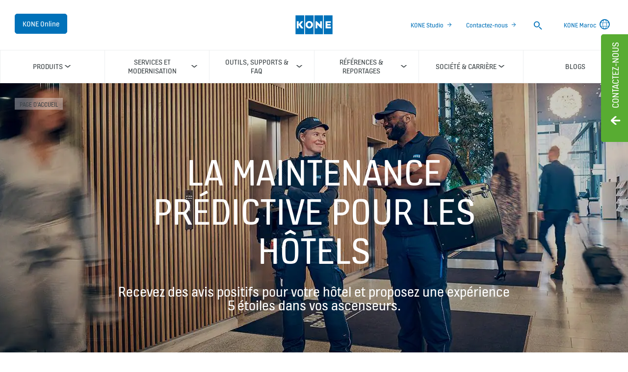

--- FILE ---
content_type: text/html; charset=utf-8
request_url: https://www.kone.ma/batiments-existants/maintenance/247-connected-services/hotels.aspx
body_size: 23713
content:
<!DOCTYPE html>

<html lang="fr" dir="ltr">
<head>
        
<script>
    var digitalData = {
        page : {
            pageInfo : {
  "FormAssemblyId": "845",
  "pageID": "99187",
  "pageType": "Generic Page",
  "pageName": "Hotel life",
  "windowTitle": "Maintenance Prévisionnelle pour Hôtels- KONE Maroc",
  "pageDescription": "Optimisez la maintenance de vos ascenseurs dans les hôtels grâce à notre service de maintenance prévisionnelle. Contactez-nous pour des solutions adaptées.",
  "indexOptions": "INDEX",
  "followLinksOptions": "FOLLOW",
  "businessLine": "SEB",
  "campaignName": "247-2020"
}
            }
    };
    
</script>

    <meta charset="utf-8">
    <meta http-equiv="X-UA-Compatible" content="IE=edge,chrome=1">
    <meta name="HandheldFriendly" content="True">
    <meta name="MobileOptimized" content="320">
    <meta name="viewport" content="width=device-width, initial-scale=1.0, maximum-scale=1.0, user-scalable=no">
    

    <meta name="pagetcmid" content="tcm:195-99187-64" />
        <meta name="description" content="Optimisez la maintenance de vos ascenseurs dans les hôtels grâce à notre service de maintenance prévisionnelle. Contactez-nous pour des solutions adaptées." />
        <meta name="keywords" content="" />
        <meta class="SwifType" data-type="string" name="title" content="" />
            <meta name="robots" content="INDEX,FOLLOW" />
        <link rel="canonical" href="https://www.kone.ma/batiments-existants/maintenance/247-connected-services/hotels.aspx" />
        <meta property="og:title" content="Maintenance Prévisionnelle pour Hôtels" />
        <meta property="og:type" content="website" />
        <meta property="og:url" content="https://www.kone.ma/batiments-existants/maintenance/247-connected-services/hotels.aspx" />
        <meta property="og:image" content="https://www.kone.ma/Images/KONE247_HEADER-IMAGE_1440x670px_HOTEL_tcm195-99690.jpg" />
        <meta property="og:description" content="Optimisez la maintenance de vos ascenseurs dans les hôtels grâce à notre service de maintenance prévisionnelle. Contactez-nous pour des solutions adaptées." />
        <meta property="og:site_name" content="KONE Maroc" />
        <meta name="twitter:card" content="summary">
        <meta name="twitter:site" content="konecorporation">
        <meta name="twitter:title" content="Maintenance Prévisionnelle pour Hôtels">
        <meta name="twitter:description" content="Optimisez la maintenance de vos ascenseurs dans les hôtels grâce à notre service de maintenance prévisionnelle. Contactez-nous pour des solutions adaptées.">
        <meta name="twitter:creator" content="konecorporation">
        <meta name="twitter:image" content="https://www.kone.ma/Images/KONE247_HEADER-IMAGE_1440x670px_HOTEL_tcm195-99690.jpg">
    
    <link href="/fonts/KONE-Icon-Font.woff2" rel="preload" type="font/woff2" as="font" crossorigin="anonymous">
    <link href="/fonts/KONE-Icon-Font.woff" rel="preload" type="font/woff" as="font" crossorigin="anonymous">
    <link href="/fonts/KONE-Icon-Font.ttf" rel="preload" type="font/ttf" as="font" crossorigin="anonymous">
    <link href="/fonts/KONE_Information.woff2" rel="preload" type="font/woff2" as="font" crossorigin="anonymous">
    <link href="/fonts/KONE_Information.woff" rel="preload" type="font/woff" as="font" crossorigin="anonymous">
    <link href="/fonts/KONE_Information.ttf" rel="preload" type="font/ttf" as="font" crossorigin="anonymous">
    
    <script src="/Scripts/jquery.min.js?t=20251212" defer></script>

    
                    
    <script src="/bundles/seo?v=20260122" defer></script>


    
    <script src="/Scripts/bundle.min.js?t=20251212" defer></script>

    <link rel="preload" href="/Content/icons.css?t=20251212" as="style" onload="this.onload=null;this.rel='stylesheet'">
    <noscript><link rel="stylesheet" href="/Content/icons.css?t=20251212"></noscript>
    <script>
        (function () {
            var meta = document.createElement('meta');
            meta.className = 'sr-only';
            document.head.appendChild(meta);
            var value = window.getComputedStyle(meta).getPropertyValue('width');
            document.head.removeChild(meta);
            return true;
        }());
    </script>
    <script>function cdnFallback(img) { img.onerror = null; var s = ''; img.src = img.src.replace(s, s.slice(-1) === '/' ? '/' : ''); }</script>
    <title>Maintenance Prévisionnelle pour Hôtels - KONE Maroc </title>
  
<!-- No valid script specified for chat -->
    <link rel="stylesheet" href="/Content/styles-ltr.css?t=20251212" />
    <link rel="stylesheet" href="/Content/print.css?t=20251212" media="print" />

    <script src="/Scripts/adobeDataLayer.js?v=20260122" defer></script>

    <script src="//assets.adobedtm.com/9856e9bd8319/0a450bd91782/launch-2b45bd016ddf.min.js?v=20260122" defer></script>
  
</head>

<body class="newNavEnabled" data-country-selector-overlay-first-run="false" data-cdn-img="" data-lang="EN" data-formdata=''>
    <div id="bwrapperid" data-originalDomain="https://www.kone.ma" class="bodywrapper">

    <aside class="contact-panel" id="item-19199" data-swiftype-index="false">
        
        <input id="control-panel" type="checkbox" />
        <section class="control-panel-container">
            <div>
                <div class="panel-control-large contact-panel-open-trigger">
                    <label tabindex="1" for="control-panel" class="contact-label" title="Toggle panel">
                        <div>
                            <span>Contactez-nous </span>
                        </div>
                    </label>
                </div>
                <div class="panel-control contact-panel-close-trigger">
                    <label tabindex="1" for="control-panel" id="control-contact-panel" class="contact-label" title="Toggle panel">
                        <div>
                            <span>Contactez-nous </span>
                        </div>
                    </label>
                </div>
                <div class="panel-control-mobile contact-panel-open-trigger">
                    <label tabindex="1" for="control-panel" class="contact-label" title="Ouvrir le panneau contact">
                        <div>
                            <span>Contactez-nous </span>
                        </div>
                    </label>
                </div>
                <div class="mobile-close-block">
                    <label for="control-panel" title="Fermer le panneau contact">
                        <div>
                            <span></span>
                        </div>
                    </label>
                </div>
                <section class="g-flex panel-blocks">
<div>
    <article>
        <p class="block-title icon-chat ">Intervention ou d&#233;pannage</p>
            <div class="rtf"><p>Notre Centre de Relation Client est à votre service 24h/7j pour vous aider.</p><p>Besoin d’une intervention ou d’un dépannage ?</p><p><strong>0522580211</strong><br /><strong>(prix d’un appel local)</strong></p></div>
</article>
</div><div>
    <article>
        <p class="block-title icon-message ">DEVIS OU QUESTION TECHNIQUE</p>
            <div class="rtf"><p>Pour tout renseignement, contactez-nous via le formulaire de contact à votre disposition.</p><p><strong>0522580211</strong></p></div>
                <ul>
                        <li>
                            <a class="arrow" href="/kone-ascensoriste/contacter-localisation/">Acc&#233;dez au formulaire contact</a>
                        </li>
                </ul>
</article>
</div>                </section>
            </div>
        </section>
    </aside>
        <div class="container">
            



    <header class="kone-header" data-swiftype-index="false">
        <section class="topnav-v2 screen">
            <ul>
                        <li class="medium-screen kone-online-cta">
                                <a tabindex="1" href="https://kone.my.site.com/koneonline/ccloginportal?country=UAE&amp;lang=en">
                                    KONE Online
                                    
                                </a>
                        </li>
            </ul>
            <div class="screen">
                <a tabindex="1" href="/">
                            <img src="/Images/kone-logo-76x52_tcm195-8930.png?v=4" width="76" height="52" alt="img_KONE logo (76x52)" />
                </a>
            </div>

            <ul class="screen">
                        <li class="medium-screen">
                            <a class="arrow" href="https://www.kone.ma/studio/tool/" tabindex="1">KONE Studio</a>
                        </li>
                        <li class="medium-screen">
                            <a class="arrow" href="/kone-ascensoriste/contacter-localisation/" tabindex="1">Contactez-nous</a>
                        </li>
                                    <li>
                        <div class="search-desktop">
                            <form action="/searchresults.aspx">
                                <label class="search-input-new" tabindex="1">
                                    <span class="sr-only">Search</span>
                                    <input type="search" name="search" class="nav-search st-default-search-input" placeholder="Search">
                                    <button type="submit"><span class="icon-search"></span></button>
                                </label>
                            </form>
                        </div>
                    </li>
                                                        <li class="medium-screen language-selector">
                            <a tabindex="1" href="/country-selector.aspx">
                                <span>KONE Maroc</span>
<span class="icon-network_ip"></span>                            </a>
                        </li>
            </ul>
        </section>
        <section class="navigation-v2 navigation-v2-updated">
            <div class="mobile-header">
                <div class="name handheld">Maintenance Pr&#233;visionnelle pour H&#244;tels</div>
                <div class="logo">
                            <a class="network" tabindex="1" href="/country-selector.aspx">
<span class="icon-network_ip"></span>                                                            </a>
                    <a tabindex="2" href="/" class="logo-small">

    <img data-src="/Images/kone-logo-76x52_tcm195-8930.png?v=4" class="lazyload" alt="img_KONE logo (76x52)" />
    <noscript><img src="/Images/kone-logo-76x52_tcm195-8930.png?v=4" class="lazyload" alt="img_KONE logo (76x52)" /></noscript>
                    </a>
                        <a tabindex="2" class="navicon collapsed" href="#"></a>
                                            <a tabindex="2" class="search" href="#"></a>
                </div>
            </div>


                <nav aria-label="Site menu" class="navigation-second-row">
                    <ul>


        <li class="navigation-list-item">
            <a href="/batiment-neuf/" class="main-menu-item hasChildren" target="_self" data-info="tcm:195-899-4"><span class="text">Produits</span><span class="arrow"></span></a>
                <div class="sub-menu">
                    <div class="submenu">
                        <!-- link information-->
                        <div class="link-info">
                            <div class="link-info-block" data-info="tcm:195-899-4">
                                <p class="link-info-block__title">
                                    <a href="/batiment-neuf/"> Produits </a>
                                </p>
                                <p class="link-info-block__text">
                                    <span>
D&#233;couvrez des solutions avanc&#233;es pour les b&#226;timents modernes avec KONE Maroc. Explorez nos solutions innovantes pour les b&#226;timents neufs du futur.                                    </span> <a href="/batiment-neuf/">Aper&#231;u</a>
                                </p>
                            </div>
                                        <div class="link-info-block" data-info="tcm:195-904-4">
                <p class="link-info-block__path">Produits &gt; </p>
                <p class="link-info-block__title">Ascenseurs</p>
                <p class="link-info-block__text">
                    <span>
Ascenseurs KONE vous propose de nombreux types d’ascenseurs diff&#233;rents pour tout un &#233;ventail de b&#226;timents neufs. D&#233;couvrez-les avec KONE Tunisie maintenant.                    </span>
                </p>
            </div>
            <div class="link-info-block" data-info="tcm:195-6239-4">
                <p class="link-info-block__path">Produits &gt; Ascenseurs &gt; </p>
                <p class="link-info-block__title">Ascenseur KONE MonoSpace&#174; DX</p>
                <p class="link-info-block__text">
                    <span>
D&#233;couvrez l&#39;ascenseur KONE MonoSpace DX sans salle des machines. Id&#233;al pour les immeubles r&#233;sidentiels et commerciaux de petite et moyenne hauteur.                    </span>
                </p>
            </div>
            <div class="link-info-block" data-info="tcm:195-6240-4">
                <p class="link-info-block__path">Produits &gt; Ascenseurs &gt; </p>
                <p class="link-info-block__title">Ascenseur KONE MiniSpace™ DX</p>
                <p class="link-info-block__text">
                    <span>
D&#233;couvrez KONE MiniSpace™ DX, un ascenseur connect&#233; &#224; grande vitesse pour b&#226;timents de moyenne et grande hauteur, alliant connectivit&#233;, et l&#39;efficacit&#233;.                    </span>
                </p>
            </div>
            <div class="link-info-block" data-info="tcm:195-6241-4">
                <p class="link-info-block__path">Produits &gt; Ascenseurs &gt; </p>
                <p class="link-info-block__title">Ascenseur KONE TranSys™ DX</p>
                <p class="link-info-block__text">
                    <span>
D&#233;couvrez le lift de chantier KONE TranSys™ DX, con&#231;u pour optimiser les d&#233;placements de personnes et de mat&#233;riaux sur vos sites de construction.                    </span>
                </p>
            </div>
            <div class="link-info-block" data-info="tcm:195-6242-4">
                <p class="link-info-block__path">Produits &gt; Ascenseurs &gt; </p>
                <p class="link-info-block__title">Connectivit&#233; int&#233;gr&#233;e</p>
                <p class="link-info-block__text">
                    <span>
Explorez nos ascenseurs connect&#233;s, offrant des solutions de connectivit&#233; pour b&#226;timents intelligents, alliant efficacit&#233;, s&#233;curit&#233; et confort des utilisateurs.                    </span>
                </p>
            </div>
            <div class="link-info-block" data-info="tcm:195-6244-4">
                <p class="link-info-block__path">Produits &gt; Ascenseurs &gt; </p>
                <p class="link-info-block__title">Design</p>
                <p class="link-info-block__text">
                    <span>
D&#233;couvrez nos solutions de design pour l&#39;int&#233;rieur de la cabine d&#39;ascenseur. Cr&#233;ez une atmosph&#232;re &#233;l&#233;gante avec nos options de design pour vos b&#226;timents.                    </span>
                </p>
            </div>
            <div class="link-info-block" data-info="tcm:195-906-4">
                <p class="link-info-block__path">Produits &gt; </p>
                <p class="link-info-block__title">Escaliers m&#233;caniques et trottoirs roulants</p>
                <p class="link-info-block__text">
                    <span>
D&#233;couvrez les escaliers m&#233;caniques et les tapis roulants de KONE, et assurez une circulation fluide et ininterrompue des personnes dans tous vos b&#226;timents.                    </span>
                </p>
            </div>
            <div class="link-info-block" data-info="tcm:195-17516-64">
                <p class="link-info-block__path">Produits &gt; Escaliers m&#233;caniques et trottoirs roulants &gt; </p>
                <p class="link-info-block__title">TravelMaster 110</p>
                <p class="link-info-block__text">
                    <span>
D&#233;couvrez les escaliers m&#233;caniques TravelMaster 110 de KONE, &#233;co-efficients et con&#231;us pour optimiser le flux dans vos espaces commerciaux. Contactez-nous !                    </span>
                </p>
            </div>
            <div class="link-info-block" data-info="tcm:195-17532-64">
                <p class="link-info-block__path">Produits &gt; Escaliers m&#233;caniques et trottoirs roulants &gt; </p>
                <p class="link-info-block__title">TravelMaster 115</p>
                <p class="link-info-block__text">
                    <span>
Explorez le KONE TravelMaster™ 115, un tottoir roulant inclin&#233; pour un flux constant de personnes dans les centres commerciaux, grands magasins, et hypermarch&#233;s.                    </span>
                </p>
            </div>
            <div class="link-info-block" data-info="tcm:195-17549-64">
                <p class="link-info-block__path">Produits &gt; Escaliers m&#233;caniques et trottoirs roulants &gt; </p>
                <p class="link-info-block__title">TransitMaster 120</p>
                <p class="link-info-block__text">
                    <span>
D&#233;couvrez l&#39;escalier m&#233;canique TransitMaster™ 120, con&#231;u pour les centres de transit. Un choix durable et &#233;co-efficace pour un d&#233;placement fluide des passagers.                    </span>
                </p>
            </div>
            <div class="link-info-block" data-info="tcm:195-17561-64">
                <p class="link-info-block__path">Produits &gt; Escaliers m&#233;caniques et trottoirs roulants &gt; </p>
                <p class="link-info-block__title">TransitMaster 140</p>
                <p class="link-info-block__text">
                    <span>
Explorez le TransitMaster 140, un escalier m&#233;canique con&#231;u pour les environnements de transport public exigeants tels que les a&#233;roports et les stations de m&#233;tro.                    </span>
                </p>
            </div>
            <div class="link-info-block" data-info="tcm:195-17693-64">
                <p class="link-info-block__path">Produits &gt; Escaliers m&#233;caniques et trottoirs roulants &gt; </p>
                <p class="link-info-block__title">TransitMaster 165</p>
                <p class="link-info-block__text">
                    <span>
D&#233;couvrez les trottoirs roulants TransitMaster™ 165 de KONE, id&#233;al pour g&#233;rer de fa&#231;on optimal les flux de personnes dans les environnement les plus exigeants.                    </span>
                </p>
            </div>
            <div class="link-info-block" data-info="tcm:195-927-4">
                <p class="link-info-block__path">Produits &gt; </p>
                <p class="link-info-block__title">Gestion des D&#233;placements</p>
                <p class="link-info-block__text">
                    <span>
D&#233;couvrez les solutions Advanced People Flow de KONE, qui int&#232;grent des dispositifs dans une solution holistique de construction intelligente.                     </span>
                </p>
            </div>
            <div class="link-info-block" data-info="tcm:195-6246-4">
                <p class="link-info-block__path">Produits &gt; Gestion des D&#233;placements &gt; </p>
                <p class="link-info-block__title">Contr&#244;le d&#39;acc&#232;s</p>
                <p class="link-info-block__text">
                    <span>
D&#233;couvrez la Solution de Contr&#244;le d&#39;Acc&#232;s de KONE pour b&#226;timents neufs. Int&#233;grez s&#233;curit&#233; et fluidit&#233; dans vos espaces avec notre syst&#232;me &#233;volutif.                    </span>
                </p>
            </div>
            <div class="link-info-block" data-info="tcm:195-6247-4">
                <p class="link-info-block__path">Produits &gt; Gestion des D&#233;placements &gt; </p>
                <p class="link-info-block__title">Gestion de destination</p>
                <p class="link-info-block__text">
                    <span>
D&#233;couvrez notre solution de gestion de destination pour ascenseurs. Am&#233;liorez la commodit&#233; et l&#39;efficacit&#233; des d&#233;placements dans votre b&#226;timent.                    </span>
                </p>
            </div>
            <div class="link-info-block" data-info="tcm:195-6245-4">
                <p class="link-info-block__path">Produits &gt; Gestion des D&#233;placements &gt; </p>
                <p class="link-info-block__title">Infodivertissement</p>
                <p class="link-info-block__text">
                    <span>
Explorez le syst&#232;me d&#39;infodivertissement qui transforme l&#39;exp&#233;rience utilisateur et la Gestion de D&#233;placement de votre b&#226;timent gr&#226;ce aux solutions futures.                    </span>
                </p>
            </div>
            <div class="link-info-block" data-info="tcm:195-6248-4">
                <p class="link-info-block__path">Produits &gt; Gestion des D&#233;placements &gt; </p>
                <p class="link-info-block__title">Supervision</p>
                <p class="link-info-block__text">
                    <span>
Besoin de suivre l&#39;&#233;volution de votre ascenseur? D&#233;couvrez nos solutions de surveillance &#224; distance avec la meilleure technologie. Contactez-nous d&#232;s maintenant!                    </span>
                </p>
            </div>
            <div class="link-info-block" data-info="tcm:195-7108-4">
                <p class="link-info-block__path">Produits &gt; Gestion des D&#233;placements &gt; </p>
                <p class="link-info-block__title">Solutions Sant&#233; et Bien-&#234;tre social</p>
                <p class="link-info-block__text">
                    <span>
D&#233;couvrez nos solutions pour la sant&#233; et le bien-&#234;tre social pour une utilisation s&#251;re et saine de vos ascenseurs, escalators et portes automatiques.                    </span>
                </p>
            </div>
            <div class="link-info-block" data-info="tcm:195-7260-4">
                <p class="link-info-block__path">Produits &gt; </p>
                <p class="link-info-block__title">Sant&#233; et Bien-&#234;tre social</p>
                <p class="link-info-block__text">
                    <span>
Optez pour les solutions sans-contact et hygi&#233;niques KONE afin de garantir une utilisation s&#251;re et saine de vos ascenseurs, escalators et portes automatiques.                    </span>
                </p>
            </div>

                        </div>
                        <div class="submenu-block">
                            <ul class="level-1">
                                    <!-- subemnu links -->
                                    <li>
                                        <a class="children" data-children="1" href="/batiment-neuf/ascenseurs/" data-info="tcm:195-904-4">
                                            <span class="link-content">
                                                <span>
                                                        <svg width="15" height="30">
                                                            <use xlink:href="/fonts/Kone-icons-sprite.svg#i-elevator"></use>
                                                        </svg>
                                                </span>
                                                <span> Ascenseurs</span>
                                            </span>
                                            <span class="link-expand-collapse-arrow"></span>
                                        </a>
                                            <ul class="level-2" data-child="1">
                                                    <li><a href="/batiment-neuf/ascenseurs/kone-monospace-dx/" data-info="tcm:195-6239-4"><span>Ascenseur KONE MonoSpace&#174; DX</span></a></li>
                                                    <li><a href="/batiment-neuf/ascenseurs/kone-minispace-dx/" data-info="tcm:195-6240-4"><span>Ascenseur KONE MiniSpace™ DX</span></a></li>
                                                    <li><a href="/batiment-neuf/ascenseurs/kone-transys-dx/" data-info="tcm:195-6241-4"><span>Ascenseur KONE TranSys™ DX</span></a></li>
                                                    <li><a href="/batiment-neuf/ascenseurs/connectivite/" data-info="tcm:195-6242-4"><span>Connectivit&#233; int&#233;gr&#233;e</span></a></li>
                                                    <li><a href="/batiment-neuf/ascenseurs/design/" data-info="tcm:195-6244-4"><span>Design</span></a></li>
                                            </ul>
                                    </li>
                                    <!-- subemnu links -->
                                    <li>
                                        <a class="children" data-children="2" href="/batiment-neuf/escalators-trottoirs-roulants/" data-info="tcm:195-906-4">
                                            <span class="link-content">
                                                <span>
                                                        <svg width="15" height="30">
                                                            <use xlink:href="/fonts/Kone-icons-sprite.svg#i-escalator"></use>
                                                        </svg>
                                                </span>
                                                <span> Escaliers m&#233;caniques et trottoirs roulants</span>
                                            </span>
                                            <span class="link-expand-collapse-arrow"></span>
                                        </a>
                                            <ul class="level-2" data-child="2">
                                                    <li><a href="/batiment-neuf/escalators-trottoirs-roulants/travelmaster-110.aspx" data-info="tcm:195-17516-64"><span>TravelMaster 110</span></a></li>
                                                    <li><a href="/batiment-neuf/escalators-trottoirs-roulants/travelmaster-115.aspx" data-info="tcm:195-17532-64"><span>TravelMaster 115</span></a></li>
                                                    <li><a href="/batiment-neuf/escalators-trottoirs-roulants/transitmaster-120.aspx" data-info="tcm:195-17549-64"><span>TransitMaster 120</span></a></li>
                                                    <li><a href="/batiment-neuf/escalators-trottoirs-roulants/transitmaster-140.aspx" data-info="tcm:195-17561-64"><span>TransitMaster 140</span></a></li>
                                                    <li><a href="/batiment-neuf/escalators-trottoirs-roulants/transitmaster-165.aspx" data-info="tcm:195-17693-64"><span>TransitMaster 165</span></a></li>
                                            </ul>
                                    </li>
                                    <!-- subemnu links -->
                                    <li>
                                        <a class="children" data-children="3" href="/batiment-neuf/solutions-gestion-deplacements/" data-info="tcm:195-927-4">
                                            <span class="link-content">
                                                <span>
                                                        <svg width="15" height="30">
                                                            <use xlink:href="/fonts/Kone-icons-sprite.svg#i-arrow-right-button"></use>
                                                        </svg>
                                                </span>
                                                <span> Gestion des D&#233;placements</span>
                                            </span>
                                            <span class="link-expand-collapse-arrow"></span>
                                        </a>
                                            <ul class="level-2" data-child="3">
                                                    <li><a href="/batiment-neuf/solutions-gestion-deplacements/acces/" data-info="tcm:195-6246-4"><span>Contr&#244;le d&#39;acc&#232;s</span></a></li>
                                                    <li><a href="/batiment-neuf/solutions-gestion-deplacements/destination/" data-info="tcm:195-6247-4"><span>Gestion de destination</span></a></li>
                                                    <li><a href="/batiment-neuf/solutions-gestion-deplacements/infodivertissement/" data-info="tcm:195-6245-4"><span>Infodivertissement</span></a></li>
                                                    <li><a href="/batiment-neuf/solutions-gestion-deplacements/supervision/" data-info="tcm:195-6248-4"><span>Supervision</span></a></li>
                                                    <li><a href="/batiment-neuf/solutions-gestion-deplacements/sante-bien-etre/" data-info="tcm:195-7108-4"><span>Solutions Sant&#233; et Bien-&#234;tre social</span></a></li>
                                            </ul>
                                    </li>
                                    <!-- subemnu links -->
                                    <li>
                                        <a class="" data-children="3" href="/batiment-neuf/solutions-gestion-deplacements/sante-bien-etre/" data-info="tcm:195-7260-4">
                                            <span class="link-content">
                                                <span>
                                                        <svg width="15" height="30">
                                                            <use xlink:href="/fonts/Kone-icons-sprite.svg#i-arrow-right-button"></use>
                                                        </svg>
                                                </span>
                                                <span> Sant&#233; et Bien-&#234;tre social</span>
                                            </span>
                                            <span class="link-expand-collapse-arrow"></span>
                                        </a>
                                    </li>
                            </ul>
                        </div>
                        

                    </div>
                    <div class="submenu-close"><span class="icon-scroll_up"></span></div>
                </div>
        </li>
        <li class="navigation-list-item">
            <a href="/batiments-existants/" class="main-menu-item hasChildren" target="_self" data-info="tcm:195-900-4"><span class="text">Services et Modernisation</span><span class="arrow"></span></a>
                <div class="sub-menu">
                    <div class="submenu">
                        <!-- link information-->
                        <div class="link-info">
                            <div class="link-info-block" data-info="tcm:195-900-4">
                                <p class="link-info-block__title">
                                    <a href="/batiments-existants/"> Services et Modernisation </a>
                                </p>
                                <p class="link-info-block__text">
                                    <span>
D&#233;couvrez les solutions KONE pour moderniser et entretenir votre ancien ascenseur dans les b&#226;timents existants, garantissant s&#233;curit&#233; et performance.                                    </span> <a href="/batiments-existants/">Aper&#231;u</a>
                                </p>
                            </div>
                                        <div class="link-info-block" data-info="tcm:195-933-4">
                <p class="link-info-block__path">Services et Modernisation &gt; </p>
                <p class="link-info-block__title">Maintenance</p>
                <p class="link-info-block__text">
                    <span>
D&#233;couvrez nos services de maintenance pour assurer le bon fonctionnement de vos ascenseurs et escalators. Contactez-nous d&#232;s maintenant pour en savoir plus.                    </span>
                </p>
            </div>
            <div class="link-info-block" data-info="tcm:195-6935-4">
                <p class="link-info-block__path">Services et Modernisation &gt; Maintenance &gt; </p>
                <p class="link-info-block__title">Votre parcours de maintenance</p>
                <p class="link-info-block__text">
                    <span>
D&#233;couvrez nos services d&#39;entretien personnalis&#233; pour assurer la performance optimale de vos ascenseurs et escalators. Contactez-nous pour en savoir plus.                    </span>
                </p>
            </div>
            <div class="link-info-block" data-info="tcm:195-6952-4">
                <p class="link-info-block__path">Services et Modernisation &gt; Maintenance &gt; </p>
                <p class="link-info-block__title">KONE 24/7 Connected Services</p>
                <p class="link-info-block__text">
                    <span>
B&#233;n&#233;ficiez de nos services connect&#233;s et de maintenance pr&#233;dictive pour assurer la disponibilit&#233; et la fiabilit&#233; de vos ascenseurs. Contactez-nous d&#232;s maintenant.                    </span>
                </p>
            </div>
            <div class="link-info-block" data-info="tcm:195-6939-4">
                <p class="link-info-block__path">Services et Modernisation &gt; Maintenance &gt; </p>
                <p class="link-info-block__title">KONE Care - Maintenance pr&#233;ventive</p>
                <p class="link-info-block__text">
                    <span>
D&#233;couvrez comment les services de maintenance pr&#233;ventive flexibles et sur mesure de KONE maintiennent vos ascenseurs, escaliers m&#233;caniques et portes automatiques en s&#233;curit&#233; et en bon &#233;tat.                    </span>
                </p>
            </div>
            <div class="link-info-block" data-info="tcm:195-6948-4">
                <p class="link-info-block__path">Services et Modernisation &gt; Maintenance &gt; </p>
                <p class="link-info-block__title">Voies de communication pour clients</p>
                <p class="link-info-block__text">
                    <span>
Restez inform&#233; de l&#39;&#233;tat des &#233;quipements et de l&#39;avancement des travaux de maintenance 24 heures sur 24.                    </span>
                </p>
            </div>
            <div class="link-info-block" data-info="tcm:195-6950-4">
                <p class="link-info-block__path">Services et Modernisation &gt; Maintenance &gt; </p>
                <p class="link-info-block__title">Service client</p>
                <p class="link-info-block__text">
                    <span>
D&#233;couvrez comment contacter KONE lorsque vous devez faire une demande de service de maintenance ou signaler un incident, et comment restez &#224; jour des travaux de maintenance via nos canaux digitaux.                     </span>
                </p>
            </div>
            <div class="link-info-block" data-info="tcm:195-7521-4">
                <p class="link-info-block__path">Services et Modernisation &gt; Maintenance &gt; </p>
                <p class="link-info-block__title">G&#233;rer l&#39;exp&#233;rience ascenseur avec KONE DX</p>
                <p class="link-info-block__text">
                    <span>
Optimisez l&#39;exp&#233;rience de vos ascenseurs avec KONE DX. Profitez de nos solutions avanc&#233;es de maintenance et de services pour assurer un fonctionnement fluide.                    </span>
                </p>
            </div>
            <div class="link-info-block" data-info="tcm:195-934-4">
                <p class="link-info-block__path">Services et Modernisation &gt; </p>
                <p class="link-info-block__title">Modernisation d&#39;ascenseurs</p>
                <p class="link-info-block__text">
                    <span>
Optimisez vos ascenseurs avec nos solutions de r&#233;novation des ascenseurs. Contactez-nous pour une mise &#224; niveau performante des b&#226;timents existants.                    </span>
                </p>
            </div>
            <div class="link-info-block" data-info="tcm:195-947-4">
                <p class="link-info-block__path">Services et Modernisation &gt; Modernisation d&#39;ascenseurs &gt; </p>
                <p class="link-info-block__title">Remplacement complet</p>
                <p class="link-info-block__text">
                    <span>
D&#233;couvrez le changement complet d&#39;ascenseurs KONE DX pour une exp&#233;rience moderne et connect&#233;e. Transformez votre b&#226;timent avec un nouvel ascenseur aujourd&#39;hui!                    </span>
                </p>
            </div>
            <div class="link-info-block" data-info="tcm:195-951-4">
                <p class="link-info-block__path">Services et Modernisation &gt; Modernisation d&#39;ascenseurs &gt; </p>
                <p class="link-info-block__title">Modernisation modulaire</p>
                <p class="link-info-block__text">
                    <span>
Optimisez vos ascenseurs existants avec notre service de modernisation modulaire. Des mises &#224; niveau flexibles pour am&#233;liorer la performance de vos &#233;quipements.                    </span>
                </p>
            </div>
            <div class="link-info-block" data-info="tcm:195-952-4">
                <p class="link-info-block__path">Services et Modernisation &gt; Modernisation d&#39;ascenseurs &gt; </p>
                <p class="link-info-block__title">Am&#233;lioration de composants</p>
                <p class="link-info-block__text">
                    <span>
D&#233;couvrez comment am&#233;liorer les composants d&#39;un ascenseur avec nos solutions de modernisation. Am&#233;liorez la performance et la fiabilit&#233; de votre ascenseur.                    </span>
                </p>
            </div>
            <div class="link-info-block" data-info="tcm:195-935-4">
                <p class="link-info-block__path">Services et Modernisation &gt; </p>
                <p class="link-info-block__title">B&#226;timents sans ascenseur</p>
                <p class="link-info-block__text">
                    <span>
Profitez de l&#39;expertise KONE pour l&#39;installation de vos ascenseurs r&#233;sidentiels pour vos b&#226;timents existants. Plus d&#39;informations sur KONE Maroc.                    </span>
                </p>
            </div>
            <div class="link-info-block" data-info="tcm:195-7261-4">
                <p class="link-info-block__path">Services et Modernisation &gt; </p>
                <p class="link-info-block__title">Sant&#233; et Bien-&#234;tre social</p>
                <p class="link-info-block__text">
                    <span>
Optez pour les solutions sans-contact et hygi&#233;niques KONE afin de garantir une utilisation s&#251;re et saine de vos ascenseurs, escalators et portes automatiques.                    </span>
                </p>
            </div>
            <div class="link-info-block" data-info="tcm:195-7103-4">
                <p class="link-info-block__path">Services et Modernisation &gt; </p>
                <p class="link-info-block__title">People Flow Planning and Consulting</p>
                <p class="link-info-block__text">
                    <span>
Optimisez les flux de personnes dans vos b&#226;timents gr&#226;ce &#224; notre expertise en planification et consultation. Contactez-nous pour des conseils personnalis&#233;s.                    </span>
                </p>
            </div>

                        </div>
                        <div class="submenu-block">
                            <ul class="level-1">
                                    <!-- subemnu links -->
                                    <li>
                                        <a class="children" data-children="4" href="/batiments-existants/maintenance/" data-info="tcm:195-933-4">
                                            <span class="link-content">
                                                <span>
                                                        <svg width="15" height="30">
                                                            <use xlink:href="/fonts/Kone-icons-sprite.svg#i-maintenance-2"></use>
                                                        </svg>
                                                </span>
                                                <span> Maintenance</span>
                                            </span>
                                            <span class="link-expand-collapse-arrow"></span>
                                        </a>
                                            <ul class="level-2" data-child="4">
                                                    <li><a href="/batiments-existants/maintenance/votre-parcours-de-maintenance/" data-info="tcm:195-6935-4"><span>Votre parcours de maintenance</span></a></li>
                                                    <li><a href="/batiments-existants/maintenance/247-connected-services/" data-info="tcm:195-6952-4"><span>KONE 24/7 Connected Services</span></a></li>
                                                    <li><a href="/batiments-existants/maintenance/preventive/" data-info="tcm:195-6939-4"><span>KONE Care - Maintenance pr&#233;ventive</span></a></li>
                                                    <li><a href="/batiments-existants/maintenance/communication-clients/" data-info="tcm:195-6948-4"><span>Voies de communication pour clients</span></a></li>
                                                    <li><a href="/batiments-existants/maintenance/service-client/" data-info="tcm:195-6950-4"><span>Service client</span></a></li>
                                                    <li><a href="/batiments-existants/maintenance/gerer-l-experience-ascenseur-avec-kone-dx/" data-info="tcm:195-7521-4"><span>G&#233;rer l&#39;exp&#233;rience ascenseur avec KONE DX</span></a></li>
                                            </ul>
                                    </li>
                                    <!-- subemnu links -->
                                    <li>
                                        <a class="children" data-children="5" href="/batiments-existants/modernisation-des-ascenseurs/" data-info="tcm:195-934-4">
                                            <span class="link-content">
                                                <span>
                                                        <svg width="15" height="30">
                                                            <use xlink:href="/fonts/Kone-icons-sprite.svg#i-elevator-critical"></use>
                                                        </svg>
                                                </span>
                                                <span> Modernisation d&#39;ascenseurs</span>
                                            </span>
                                            <span class="link-expand-collapse-arrow"></span>
                                        </a>
                                            <ul class="level-2" data-child="5">
                                                    <li><a href="/batiments-existants/modernisation-des-ascenseurs/remplacement-complet/" data-info="tcm:195-947-4"><span>Remplacement complet</span></a></li>
                                                    <li><a href="/batiments-existants/modernisation-des-ascenseurs/modernisation-modulaire/" data-info="tcm:195-951-4"><span>Modernisation modulaire</span></a></li>
                                                    <li><a href="/batiments-existants/modernisation-des-ascenseurs/amelioration-de-composants/" data-info="tcm:195-952-4"><span>Am&#233;lioration de composants</span></a></li>
                                            </ul>
                                    </li>
                                    <!-- subemnu links -->
                                    <li>
                                        <a class="" data-children="5" href="/batiments-existants/batiments-sans-ascenseur/" data-info="tcm:195-935-4">
                                            <span class="link-content">
                                                <span>
                                                        <svg width="15" height="30">
                                                            <use xlink:href="/fonts/Kone-icons-sprite.svg#i-arrow-right-button"></use>
                                                        </svg>
                                                </span>
                                                <span> B&#226;timents sans ascenseur</span>
                                            </span>
                                            <span class="link-expand-collapse-arrow"></span>
                                        </a>
                                    </li>
                                    <!-- subemnu links -->
                                    <li>
                                        <a class="" data-children="5" href="/batiments-existants/people-flow-intelligence-enhancements/sante-bien-etre/" data-info="tcm:195-7261-4">
                                            <span class="link-content">
                                                <span>
                                                        <svg width="15" height="30">
                                                            <use xlink:href="/fonts/Kone-icons-sprite.svg#i-arrow-right-button"></use>
                                                        </svg>
                                                </span>
                                                <span> Sant&#233; et Bien-&#234;tre social</span>
                                            </span>
                                            <span class="link-expand-collapse-arrow"></span>
                                        </a>
                                    </li>
                                    <!-- subemnu links -->
                                    <li>
                                        <a class="" data-children="5" href="/batiment-neuf/people-flow-planning-and-consulting/" data-info="tcm:195-7103-4">
                                            <span class="link-content">
                                                <span>
                                                        <svg width="15" height="30">
                                                            <use xlink:href="/fonts/Kone-icons-sprite.svg#i-arrow-right-button"></use>
                                                        </svg>
                                                </span>
                                                <span> People Flow Planning and Consulting</span>
                                            </span>
                                            <span class="link-expand-collapse-arrow"></span>
                                        </a>
                                    </li>
                            </ul>
                        </div>
                        

                    </div>
                    <div class="submenu-close"><span class="icon-scroll_up"></span></div>
                </div>
        </li>
        <li class="navigation-list-item">
            <a href="/outils-normes-documentation/" class="main-menu-item hasChildren" target="_self" data-info="tcm:195-901-4"><span class="text">Outils, Supports &amp; FAQ</span><span class="arrow"></span></a>
                <div class="sub-menu">
                    <div class="submenu">
                        <!-- link information-->
                        <div class="link-info">
                            <div class="link-info-block" data-info="tcm:195-901-4">
                                <p class="link-info-block__title">
                                    <a href="/outils-normes-documentation/"> Outils, Supports &amp; FAQ </a>
                                </p>
                                <p class="link-info-block__text">
                                    <span>
D&#233;couvrez nos outils de conception, notre documentation technique pour aller plus loin et notre rubrique normes qui reprend les exigences l&#233;gales.                                    </span> <a href="/outils-normes-documentation/">Aper&#231;u</a>
                                </p>
                            </div>
                                        <div class="link-info-block" data-info="tcm:195-2547-4">
                <p class="link-info-block__path">Outils, Supports &amp; FAQ &gt; </p>
                <p class="link-info-block__title">Outils de configuration</p>
                <p class="link-info-block__text">
                    <span>
Utilisez nos outils de conception pour personnaliser vos ascenseurs et escalators selon vos besoins sp&#233;cifiques. Contactez-nous pour plus d&#39;informations.                    </span>
                </p>
            </div>
            <div class="link-info-block" data-info="tcm:195-10380-4">
                <p class="link-info-block__path">Outils, Supports &amp; FAQ &gt; </p>
                <p class="link-info-block__title">Outils de planification et de conception</p>
                <p class="link-info-block__text">
                    <span>
Essayez nos outils en ligne, simples &#224; utiliser pour explorer les options de conception et cr&#233;er des documents de planification d&#233;taill&#233;s pour l&#39;installation de nouveaux &#233;quipements.                    </span>
                </p>
            </div>
            <div class="link-info-block" data-info="tcm:195-8580-4">
                <p class="link-info-block__path">Outils, Supports &amp; FAQ &gt; </p>
                <p class="link-info-block__title">Car designer</p>
                <p class="link-info-block__text">
                    <span>
Utilisez notre outil de conception de cabine d&#39;ascenseur pour des designs personnalis&#233;s. Consultez notre documentation pour les normes n&#233;cessaires &#224; votre projet.                    </span>
                </p>
            </div>
            <div class="link-info-block" data-info="tcm:195-8579-4">
                <p class="link-info-block__path">Outils, Supports &amp; FAQ &gt; </p>
                <p class="link-info-block__title">Elevator Escalator Planner</p>
                <p class="link-info-block__text">
                    <span>
D&#233;couvrez nos outils de configuration pour vous aider dans la r&#233;alisation de vos projets et cr&#233;er des b&#226;timents plus attractifs pour les visiteurs et les occupants.                    </span>
                </p>
            </div>
            <div class="link-info-block" data-info="tcm:195-1179-4">
                <p class="link-info-block__path">Outils, Supports &amp; FAQ &gt; </p>
                <p class="link-info-block__title">Normes &amp; R&#233;glementations</p>
                <p class="link-info-block__text">
                    <span>
Informez-vous sur chaque norme ascenseur essentielle, les r&#233;glementations en vigueur marocaines et europ&#233;ennes  pour assurer s&#233;curit&#233; et conformit&#233; avec KONE.                    </span>
                </p>
            </div>

                        </div>
                        <div class="submenu-block">
                            <ul class="level-1">
                                    <!-- subemnu links -->
                                    <li>
                                        <a class="" data-children="5" href="/outils-normes-documentation/outils-configuration/" data-info="tcm:195-2547-4">
                                            <span class="link-content">
                                                <span>
                                                        <svg width="15" height="30">
                                                            <use xlink:href="/fonts/Kone-icons-sprite.svg#i-arrow-right-button"></use>
                                                        </svg>
                                                </span>
                                                <span> Outils de configuration</span>
                                            </span>
                                            <span class="link-expand-collapse-arrow"></span>
                                        </a>
                                    </li>
                                    <!-- subemnu links -->
                                    <li>
                                        <a class="" data-children="5" href="https://www.kone.ma/studio/" data-info="tcm:195-10380-4">
                                            <span class="link-content">
                                                <span>
                                                        <svg width="15" height="30">
                                                            <use xlink:href="/fonts/Kone-icons-sprite.svg#i-arrow-right-button"></use>
                                                        </svg>
                                                </span>
                                                <span> Outils de planification et de conception</span>
                                            </span>
                                            <span class="link-expand-collapse-arrow"></span>
                                        </a>
                                    </li>
                                    <!-- subemnu links -->
                                    <li>
                                        <a class="" data-children="5" href="/outils-normes-documentation/car-designer/" data-info="tcm:195-8580-4">
                                            <span class="link-content">
                                                <span>
                                                        <svg width="15" height="30">
                                                            <use xlink:href="/fonts/Kone-icons-sprite.svg#i-arrow-right-button"></use>
                                                        </svg>
                                                </span>
                                                <span> Car designer</span>
                                            </span>
                                            <span class="link-expand-collapse-arrow"></span>
                                        </a>
                                    </li>
                                    <!-- subemnu links -->
                                    <li>
                                        <a class="" data-children="5" href="/outils-normes-documentation/elevator-escalator-planner/" data-info="tcm:195-8579-4">
                                            <span class="link-content">
                                                <span>
                                                        <svg width="15" height="30">
                                                            <use xlink:href="/fonts/Kone-icons-sprite.svg#i-arrow-right-button"></use>
                                                        </svg>
                                                </span>
                                                <span> Elevator Escalator Planner</span>
                                            </span>
                                            <span class="link-expand-collapse-arrow"></span>
                                        </a>
                                    </li>
                                    <!-- subemnu links -->
                                    <li>
                                        <a class="" data-children="5" href="/outils-normes-documentation/normes-reglementations/" data-info="tcm:195-1179-4">
                                            <span class="link-content">
                                                <span>
                                                        <svg width="15" height="30">
                                                            <use xlink:href="/fonts/Kone-icons-sprite.svg#i-arrow-right-button"></use>
                                                        </svg>
                                                </span>
                                                <span> Normes &amp; R&#233;glementations</span>
                                            </span>
                                            <span class="link-expand-collapse-arrow"></span>
                                        </a>
                                    </li>
                            </ul>
                        </div>
                        
    <div class="promotional-banner">
        <div class="promotional-banner-block">
            <div class="promotional-banner-block__image">

    <img data-src="https://s7g10.scene7.com/is/image/kone/KONE_Hyvinkee_Dec23_ARCHITECTS_PLANNING_TOOLS_SCENE_1_2_3511_EDIT-1:760x428%2816-9%29?Kone_alt_text=Two colleagues conversing in front of computer screen." src="/Content/ajax-loader-big.gif?t=20251212" class=" lazyload" alt="Two colleagues conversing in front of computer screen."/>
            </div>
            <div class="promotional-banner-block__content">
                <div class="promotional-banner-block__content-highlight"></div>
                <p class="promotional-banner-block__content-title"><a href="/studio/">KONE Studio</a></p>
                <p class="promotional-banner-block__content-text">Nouveaux Planing Tool pour ascenseurs</p>
                <div class="promotional-banner-block__content-readmore">
                    <a href="/studio/"><button class="cta kone-button-alternate">En savoir plus</button></a>
                </div>
            </div>
        </div>
    </div>

                    </div>
                    <div class="submenu-close"><span class="icon-scroll_up"></span></div>
                </div>
        </li>
        <li class="navigation-list-item">
            <a href="/reportages-references-actualites/" class="main-menu-item hasChildren" target="_self" data-info="tcm:195-902-4"><span class="text">R&#233;f&#233;rences &amp; Reportages</span><span class="arrow"></span></a>
                <div class="sub-menu">
                    <div class="submenu">
                        <!-- link information-->
                        <div class="link-info">
                            <div class="link-info-block" data-info="tcm:195-902-4">
                                <p class="link-info-block__title">
                                    <a href="/reportages-references-actualites/"> R&#233;f&#233;rences &amp; Reportages </a>
                                </p>
                                <p class="link-info-block__text">
                                    <span>
Remplissez le formulaire en ligne pour nous contacter. Trouvez nos service client avec les num&#233;ros de t&#233;l&#233;phone locaux pour une assistance imm&#233;diate.                                    </span> <a href="/reportages-references-actualites/">Aper&#231;u</a>
                                </p>
                            </div>
                                        <div class="link-info-block" data-info="tcm:195-961-4">
                <p class="link-info-block__path">R&#233;f&#233;rences &amp; Reportages &gt; </p>
                <p class="link-info-block__title">Reportages</p>
                <p class="link-info-block__text">
                    <span>
D&#233;couvrez l&#39;expertise de KONE &#224; travers nos r&#233;f&#233;rences et reportages sur les ascenseurs, portes automatiques et escalators. Restez inform&#233; des derni&#232;res actualit&#233;s.                    </span>
                </p>
            </div>
            <div class="link-info-block" data-info="tcm:195-962-4">
                <p class="link-info-block__path">R&#233;f&#233;rences &amp; Reportages &gt; </p>
                <p class="link-info-block__title">R&#233;f&#233;rences</p>
                <p class="link-info-block__text">
                    <span>
D&#233;couvrez l&#39;expertise de KONE &#224; travers nos r&#233;f&#233;rences. Filtrez par type de b&#226;timent, d&#39;&#233;quipement ou de zone g&#233;ographique.                    </span>
                </p>
            </div>
            <div class="link-info-block" data-info="tcm:195-1307-4">
                <p class="link-info-block__path">R&#233;f&#233;rences &amp; Reportages &gt; </p>
                <p class="link-info-block__title">Communiqu&#233;s de presse</p>
                <p class="link-info-block__text">
                    <span>
D&#233;couvrez nos communiqu&#233;s de presse pour tout savoir sur les mises &#224; jour, les r&#233;alisations et plus encore de notre entreprise.                    </span>
                </p>
            </div>

                        </div>
                        <div class="submenu-block">
                            <ul class="level-1">
                                    <!-- subemnu links -->
                                    <li>
                                        <a class="" data-children="5" href="http://peopleflow-mag.kone.fr/" data-info="tcm:195-961-4">
                                            <span class="link-content">
                                                <span>
                                                        <svg width="15" height="30">
                                                            <use xlink:href="/fonts/Kone-icons-sprite.svg#i-arrow-right-button"></use>
                                                        </svg>
                                                </span>
                                                <span> Reportages</span>
                                            </span>
                                            <span class="link-expand-collapse-arrow"></span>
                                        </a>
                                    </li>
                                    <!-- subemnu links -->
                                    <li>
                                        <a class="" data-children="5" href="/reportages-references-actualites/references/" data-info="tcm:195-962-4">
                                            <span class="link-content">
                                                <span>
                                                        <svg width="15" height="30">
                                                            <use xlink:href="/fonts/Kone-icons-sprite.svg#i-arrow-right-button"></use>
                                                        </svg>
                                                </span>
                                                <span> R&#233;f&#233;rences</span>
                                            </span>
                                            <span class="link-expand-collapse-arrow"></span>
                                        </a>
                                    </li>
                                    <!-- subemnu links -->
                                    <li>
                                        <a class="" data-children="5" href="/reportages-references-actualites/communiques-presse/" data-info="tcm:195-1307-4">
                                            <span class="link-content">
                                                <span>
                                                        <svg width="15" height="30">
                                                            <use xlink:href="/fonts/Kone-icons-sprite.svg#i-arrow-right-button"></use>
                                                        </svg>
                                                </span>
                                                <span> Communiqu&#233;s de presse</span>
                                            </span>
                                            <span class="link-expand-collapse-arrow"></span>
                                        </a>
                                    </li>
                            </ul>
                        </div>
                        

                    </div>
                    <div class="submenu-close"><span class="icon-scroll_up"></span></div>
                </div>
        </li>
        <li class="navigation-list-item">
            <a href="/kone-ascensoriste/" class="main-menu-item hasChildren" target="_self" data-info="tcm:195-903-4"><span class="text">Soci&#233;t&#233; &amp; Carri&#232;re</span><span class="arrow"></span></a>
                <div class="sub-menu">
                    <div class="submenu">
                        <!-- link information-->
                        <div class="link-info">
                            <div class="link-info-block" data-info="tcm:195-903-4">
                                <p class="link-info-block__title">
                                    <a href="/kone-ascensoriste/"> Soci&#233;t&#233; &amp; Carri&#232;re </a>
                                </p>
                                <p class="link-info-block__text">
                                    <span>
D&#233;couvrez KONE, entreprise innovante en mobilit&#233; urbaine: ascenseurs, es, portes automatiques. Rejoignez-nous pour construire la ville de demain!                                    </span> <a href="/kone-ascensoriste/">Aper&#231;u</a>
                                </p>
                            </div>
                                        <div class="link-info-block" data-info="tcm:195-965-4">
                <p class="link-info-block__path">Soci&#233;t&#233; &amp; Carri&#232;re &gt; </p>
                <p class="link-info-block__title">KONE en bref</p>
                <p class="link-info-block__text">
                    <span>
D&#233;couvrez KONE, l&#39;entreprise d&#39;ascenseur leader mondial, innovante en mobilit&#233; urbaine, offrant des solutions de modernisation pour am&#233;liorer votre quotidien.                    </span>
                </p>
            </div>
            <div class="link-info-block" data-info="tcm:195-976-4">
                <p class="link-info-block__path">Soci&#233;t&#233; &amp; Carri&#232;re &gt; KONE en bref &gt; </p>
                <p class="link-info-block__title">S&#233;curit&#233;</p>
                <p class="link-info-block__text">
                    <span>
La s&#233;curit&#233; est au premier plan des pr&#233;occupations de KONE et nous savons que les accidents peuvent &#234;tre &#233;vit&#233;s. Cliquez ici pour en savoir plus !                    </span>
                </p>
            </div>
            <div class="link-info-block" data-info="tcm:195-977-4">
                <p class="link-info-block__path">Soci&#233;t&#233; &amp; Carri&#232;re &gt; KONE en bref &gt; </p>
                <p class="link-info-block__title">Innovation</p>
                <p class="link-info-block__text">
                    <span>
D&#233;couvrez les technologies innovantes de KONE en ascenseurs et escalators. Rejoignez-nous pour transformer la mobilit&#233; urbaine et am&#233;liorer la vie en ville.                    </span>
                </p>
            </div>
            <div class="link-info-block" data-info="tcm:195-8310-4">
                <p class="link-info-block__path">Soci&#233;t&#233; &amp; Carri&#232;re &gt; KONE en bref &gt; </p>
                <p class="link-info-block__title">Culture</p>
                <p class="link-info-block__text">
                    <span>
Apprenez-en davantage sur la culture d&#39;entreprise et de lieu de travail de KONE, qui conduit &#224; former une base solide pour notre culture et valeurs d&#39;entreprise.                    </span>
                </p>
            </div>
            <div class="link-info-block" data-info="tcm:195-8218-4">
                <p class="link-info-block__path">Soci&#233;t&#233; &amp; Carri&#232;re &gt; KONE en bref &gt; </p>
                <p class="link-info-block__title">Diversit&#233; et Inclusion</p>
                <p class="link-info-block__text">
                    <span>
La diversit&#233; nous rend uniques et nous donne de la puissance. Chez KONE, nous faisons tout notre possible pour promouvoir et valoriser la diversit&#233;.                    </span>
                </p>
            </div>
            <div class="link-info-block" data-info="tcm:195-967-4">
                <p class="link-info-block__path">Soci&#233;t&#233; &amp; Carri&#232;re &gt; </p>
                <p class="link-info-block__title">Nous contacter</p>
                <p class="link-info-block__text">
                    <span>
Contactez l&#39;ascensoriste KONE par t&#233;l&#233;phone au 0522 58 02 11 ou via email  kma.contact@kone.com.                    </span>
                </p>
            </div>
            <div class="link-info-block" data-info="tcm:195-979-4">
                <p class="link-info-block__path">Soci&#233;t&#233; &amp; Carri&#232;re &gt; Nous contacter &gt; </p>
                <p class="link-info-block__title">Formulaire contact</p>
                <p class="link-info-block__text">
                    <span>
Pour obtenir des renseignements ou un devis, remplissez le formulaire de contact de KONE &#224; votre disposition en ligne, et l&#39;&#233;quipe vous r&#233;pondra rapidement.                    </span>
                </p>
            </div>

                        </div>
                        <div class="submenu-block">
                            <ul class="level-1">
                                    <!-- subemnu links -->
                                    <li>
                                        <a class="children" data-children="6" href="/kone-ascensoriste/kone-en-bref/" data-info="tcm:195-965-4">
                                            <span class="link-content">
                                                <span>
                                                        <svg width="15" height="30">
                                                            <use xlink:href="/fonts/Kone-icons-sprite.svg#i-arrow-right-button"></use>
                                                        </svg>
                                                </span>
                                                <span> KONE en bref</span>
                                            </span>
                                            <span class="link-expand-collapse-arrow"></span>
                                        </a>
                                            <ul class="level-2" data-child="6">
                                                    <li><a href="/kone-ascensoriste/kone-en-bref/securite/" data-info="tcm:195-976-4"><span>S&#233;curit&#233;</span></a></li>
                                                    <li><a href="/kone-ascensoriste/kone-en-bref/innovation/" data-info="tcm:195-977-4"><span>Innovation</span></a></li>
                                                    <li><a href="/kone-ascensoriste/kone-en-bref/culture/" data-info="tcm:195-8310-4"><span>Culture</span></a></li>
                                                    <li><a href="/kone-ascensoriste/kone-en-bref/diversite-et-inclusion/" data-info="tcm:195-8218-4"><span>Diversit&#233; et Inclusion</span></a></li>
                                            </ul>
                                    </li>
                                    <!-- subemnu links -->
                                    <li>
                                        <a class="children" data-children="7" href="/kone-ascensoriste/contacter-localisation/" data-info="tcm:195-967-4">
                                            <span class="link-content">
                                                <span>
                                                        <svg width="15" height="30">
                                                            <use xlink:href="/fonts/Kone-icons-sprite.svg#i-arrow-right-button"></use>
                                                        </svg>
                                                </span>
                                                <span> Nous contacter</span>
                                            </span>
                                            <span class="link-expand-collapse-arrow"></span>
                                        </a>
                                            <ul class="level-2" data-child="7">
                                                    <li><a href="/kone-ascensoriste/contacter-localisation/formulaire-contact/" data-info="tcm:195-979-4"><span>Formulaire contact</span></a></li>
                                            </ul>
                                    </li>
                            </ul>
                        </div>
                        

                    </div>
                    <div class="submenu-close"><span class="icon-scroll_up"></span></div>
                </div>
        </li>
        <li class="navigation-list-item">
            <a href="/blogs/" class="main-menu-item" target="_self" data-info="tcm:195-11053-4"><span class="text">Blogs</span><span class="arrow"></span></a>
        </li>


                                        <li class="handheld"><a class="main-menu-item extra-link" href="https://kone.my.site.com/koneonline/ccloginportal?country=UAE&amp;lang=en">KONE Online</a></li>

                                <li class="handheld"><a class="main-menu-item extra-link" href="https://www.kone.ma/studio/tool/">KONE Studio</a></li>
                                <li class="handheld"><a class="main-menu-item extra-link" href="/kone-ascensoriste/contacter-localisation/">Contactez-nous</a></li>
                    </ul>
                        <div class="bilingual handheld" style="display:none">
                        </div>
                        <div class="mobile-ribbon-footer handheld">
                            <ul>
                                                                    <li><a href="" class="search"><span class="icon-search"></span></a></li>
                                <li><a href="" class="contactInfo"><span class="icon-message"></span></a></li>
                            </ul>
                        </div>
                        <div class="search-popup handheld" style="display:none">
                            <p class="search-popup__close"><span class="icon-reject"></span></p>
                            <form action="/searchresults.aspx">
                                <label class="search-input" tabindex="1">
                                    <span class="sr-only">Search</span>
                                    <input type="search" placeholder=Search name="search" value="" class="nav-search st-default-search-input">
                                    <button type="submit"><span class="icon-search"></span></button>
                                </label>
                            </form>
                        </div>
                </nav>

        </section>
    </header>
<main class="ktemplate">
    
<section class="sub-module-breadcrumb screen" data-swiftype-index="false">
    <div>
        <ul>

                    <li>PAGE D&#39;ACCUEIL</li>
        </ul>
    </div>
</section>
<script type="application/ld+json">
    {
    "@context": "https://schema.org",
    "@type": "BreadcrumbList",
    "itemListElement": [{"@type": "ListItem","position": "1","name": "PAGE D'ACCUEIL","item": "https://www.kone.ma/" }]
    }
</script>

    <div class="bottom-sticky-items">
        <a href="#" tabindex="1" class="btt" title="Retour en haut de la page" data-swiftype-index="false">
            <span>Retour en haut de la page</span>
        </a>
    </div>
    
<div class="hero-banner-wrapper">
    
    <section id="item-99179" class="banner hero-banner scroll-past video-banner">
                        <picture>
                    <source media="(max-width: 768px)" srcset="/Images/KONE247_HEADER-IMAGE_1440x670px_HOTEL_tcm195-99690.jpg?v=3">
                    <source media="(min-width: 769px)" srcset="/Images/KONE247_HEADER-IMAGE_1440x670px_HOTEL_tcm195-99690.jpg?v=3">
                        <img class="responsive-background" alt="img_header-KONE-247-hotel-1440x670" src="/Images/KONE247_HEADER-IMAGE_1440x670px_HOTEL_tcm195-99690.jpg?v=3">
                </picture>
                <button class="round animate close stop-video" aria-label="Stop video" title="Fermer la vid&#233;o"></button>
        <header class="kone-no-anim">
<h1>La maintenance pr&#233;dictive pour les h&#244;tels<br />
</h1>
<p>Recevez des avis positifs pour votre h&#244;tel et proposez une exp&#233;rience 5&#160;&#233;toiles dans vos ascenseurs.</p>                    </header>
    </section>
</div>        <h2 style="display:none">Maintenance Pr&#233;visionnelle pour H&#244;tels</h2>

<ul class="kone-quick-links" id="item-99180;" data-swiftype-index="false">
    
    
            <li class="kone-quick-links__item">
                <a class="kone-quick-links__link" href="/batiments-existants/maintenance/247-connected-services/immeubles-residentiels.aspx" target="_self">                    <div>
                        <h3 class="kone-quick-links__heading">
                            R&#201;SIDENCES
                            <span class="kone-quick-links__icon" aria-hidden="true"></span>
                        </h3>
                    </div>
                    <div>
                        <!-- Start Component Field: {"XPath":"tcm:Content/custom:Quicklinks/custom:quicklinks[1]/custom:body"} -->
                        <p class="kone-quick-links__text">Des r&#233;sidents satisfaits</p>
                    </div>
</a>            </li>
            <li class="kone-quick-links__item">
                <a class="kone-quick-links__link" href="/batiments-existants/maintenance/247-connected-services/immeubles-de-bureaux.aspx" target="_self">                    <div>
                        <h3 class="kone-quick-links__heading">
                            BUREAUX
                            <span class="kone-quick-links__icon" aria-hidden="true"></span>
                        </h3>
                    </div>
                    <div>
                        <!-- Start Component Field: {"XPath":"tcm:Content/custom:Quicklinks/custom:quicklinks[1]/custom:body"} -->
                        <p class="kone-quick-links__text">Une productivit&#233; ininterrompue</p>
                    </div>
</a>            </li>
            <li class="kone-quick-links__item">
                <a class="kone-quick-links__link" href="/batiments-existants/maintenance/247-connected-services/commerces.aspx" target="_self">                    <div>
                        <h3 class="kone-quick-links__heading">
                            COMMERCES
                            <span class="kone-quick-links__icon" aria-hidden="true"></span>
                        </h3>
                    </div>
                    <div>
                        <!-- Start Component Field: {"XPath":"tcm:Content/custom:Quicklinks/custom:quicklinks[1]/custom:body"} -->
                        <p class="kone-quick-links__text">Un business sans accroc</p>
                    </div>
</a>            </li>
            <li class="kone-quick-links__item">
                <a class="kone-quick-links__link" href="/batiments-existants/maintenance/247-connected-services/etablissements-de-sante.aspx" target="_self">                    <div>
                        <h3 class="kone-quick-links__heading">
                            SOINS DE SANT&#201;
                            <span class="kone-quick-links__icon" aria-hidden="true"></span>
                        </h3>
                    </div>
                    <div>
                        <!-- Start Component Field: {"XPath":"tcm:Content/custom:Quicklinks/custom:quicklinks[1]/custom:body"} -->
                        <p class="kone-quick-links__text">Une prise en charge rapide et fiable</p>
                    </div>
</a>            </li>

</ul>

<section class="module-article" id="item-99697">
    
    
    
            <header>
<h2>En quoi consiste la maintenance pr&#233;visionnelle ?</h2>
            <p>En bref, il s&#39;agit d&#39;un service qui utilise l&#39;analyse bas&#233;e sur l&#39;IA pour identifier et r&#233;soudre les anomalies potentielles au niveau des ascenseurs, des escaliers m&#233;caniques et des portes automatiques, avant qu&#39;ils ne causent des dysfonctionnements. Notre maintenance conditionnelle porte le nom de KONE 24/7 Services Connect&#233;s.</p>
        </header>
    <article>
            </article>
</section>
    <!-- No related tags associated with this Article -->
<section class="ensighten-dynamic-component" data-recommender-engine="" data-visual="" data-content-type="GATED-CONTENT-FORM" data-campaign="247-2020-GUIDEBOOK" data-solution-area="" data-personalization-tags="" data-api-page-type="" data-customer-segment="" data-channel="WEBSITE" data-equipment-type="" data-building-type="" data-swiftype-index="false"></section>
<section class="module-teaser-alternate" id="item-99681">
    
    
    
    <header>
<h2>L’exp&#233;rience client dans les h&#244;tels, un param&#232;tre essentiel</h2>        <p>&#201;tant donn&#233; le nombre de commentaires sur internet et la sur-m&#233;diatisation via les r&#233;seaux sociaux, l’exp&#233;rience v&#233;cu par un client est cruciale. La plupart du temps, quand tout se passe bien, le client n’y pr&#234;te pas attention — jusqu’&#224; ce qu’un probl&#232;me surgisse. C’est pourquoi, si l’on veut garantir un s&#233;jour agr&#233;able et pr&#233;server la bonne image de l’h&#244;tel, il est capital d’&#233;viter tout dysfonctionnement ou panne de l’ascenseur. Si la note d’un h&#244;tel peut vite diminuer, il est bien plus difficile et regagner la confiance des clients.</p>
    </header>

        <div>
            <section class="g-gutter g-flex">
                    <div class="teaser-сontent-block">
                        <article>
                                <figure>
                                    
                                    
    <img data-src="/Images/better-brand-image-951x535_tcm195-99677.jpg?v=1" class="lazyload" alt="img_better-brand-image-951x535" />
    <noscript><img src="/Images/better-brand-image-951x535_tcm195-99677.jpg?v=1" class="lazyload" alt="img_better-brand-image-951x535" /></noscript>

                                </figure>
                            <div class="content-block-body">
                                <h3>MEILLEURE R&#201;PUTATION</h3>
                                <p>Lorsque des problèmes majeurs sont évités, l’expérience des clients et leurs commentaires en ligne sont meilleurs. Associés à un service haut de gamme, les tarifs élevés sont justifiés.
</p>
                            </div>
                        </article>
                    </div>
                    <div class="teaser-сontent-block">
                        <article>
                                <figure>
                                    
                                    
    <img data-src="/Images/smooth-people-flow-951x535_tcm195-99678.jpg?v=1" class="lazyload" alt="img_smooth-people-flow-951x535" />
    <noscript><img src="/Images/smooth-people-flow-951x535_tcm195-99678.jpg?v=1" class="lazyload" alt="img_smooth-people-flow-951x535" /></noscript>

                                </figure>
                            <div class="content-block-body">
                                <h3>D&#201;PLACEMENTS FLUIDES DES PERSONNES</h3>
                                <p>La maintenance prédictive et intelligente permet de réduire les interruptions et améliore les déplacements des personnes aux heures de pointes.
</p>
                            </div>
                        </article>
                    </div>
            </section>
        </div>
    </section>
<section class="module-teaser-alternate" id="item-99682">
    
    
    
    <h2 style="display:none">Maintenance Pr&#233;visionnelle pour H&#244;tels</h2>

        <div>
            <section class="g-gutter g-flex">
                    <div class="teaser-сontent-block">
                        <article>
                                <figure>
                                    
                                    
    <img data-src="/Images/less-downtime-fewer-complaints-951x535_tcm195-99679.jpg?v=1" class="lazyload" alt="img_less-downtime-fewer-complaints-951x535" />
    <noscript><img src="/Images/less-downtime-fewer-complaints-951x535_tcm195-99679.jpg?v=1" class="lazyload" alt="img_less-downtime-fewer-complaints-951x535" /></noscript>

                                </figure>
                            <div class="content-block-body">
                                <h3>MOINS D’INDISPONIBILIT&#201;, MOINS DE R&#201;CLAMATIONS</h3>
                                <p>Une surveillance en continu des équipements et une analyse des problèmes permet de réduire les indisponibilités et ainsi le nombre de plaintes des clients.
</p>
                            </div>
                        </article>
                    </div>
                    <div class="teaser-сontent-block">
                        <article>
                                <figure>
                                    
                                    
    <img data-src="/Images/optimizing-through-data-951x535_tcm195-99680.jpg?v=1" class="lazyload" alt="img_optimizing-through-data-951x535" />
    <noscript><img src="/Images/optimizing-through-data-951x535_tcm195-99680.jpg?v=1" class="lazyload" alt="img_optimizing-through-data-951x535" /></noscript>

                                </figure>
                            <div class="content-block-body">
                                <h3>OPTIMISATION DES INVESTISSEMENTS AVEC DES DONN&#201;ES FACTUELLES</h3>
                                <p>Grâce à des données précises et factuelles, il est plus facile d’optimiser les déplacements des personnes, de prolonger la durée de vie de l’équipement, et de prendre des décisions éclairées en matière d’investissements.
</p>
                            </div>
                        </article>
                    </div>
            </section>
        </div>
    </section>
<section class="module-cta" data-pattern="" id="item-99185">
    
    
    
    <header>
<h2>&#171; Les clients de l’h&#244;tel paient pour l’ensemble des prestations. Si quelque chose se passe mal — ce n’est pas bon pour notre image. D’une certaine fa&#231;on, KONE 24/7 Connected Services est comme une assurance contre les commentaires n&#233;gatifs. &#187;</h2>        <p>Kristoffer Ekstr&#246;m, Responsable des ventes, KONE Finlande</p>
    </header>

    <div>
        <section>
            <div>
                <a data-button-type="OTHER" href="/batiments-existants/maintenance/247-connected-services/hotels.aspx#item-99697" target="_self">                    <button class="cta " data-analytics="">
                        <span>
T&#233;l&#233;chargez notre guide pour en savoir plus sur la maintenance pr&#233;dictive.                        </span>
                    </button>
</a>                            </div>
        </section>
    </div>
</section>
<section class="module-form" id="item-99186" data-swiftype-index="false">
    
    
    <header>

<h2>Contactez-nous</h2>    </header>
    <div class="form-compact column-layout">


<!-- FORM: HEAD SECTION -->
    <meta http-equiv="Content-Type" content="text/html; charset=utf-8" />
    <meta name="referrer" content="no-referrer-when-downgrade">
    <!-- THIS SCRIPT NEEDS TO BE LOADED FIRST BEFORE wforms.js -->
    <script type="text/javascript" data-for="FA__DOMContentLoadedEventDispatch" src="https://kone.tfaforms.net/js/FA__DOMContentLoadedEventDispatcher.js" defer></script>
                        <style>
                    .captcha {
                        padding-bottom: 1em !important;
                    }
                    .wForm .captcha .oneField {
                        margin: 0;
                        padding: 0;
                    }
                </style>
                <script type="text/javascript">
                    // initialize our variables
                    var captchaReady = 0;
                    var wFORMSReady = 0;
                    var isConditionalSubmitEnabled = false;

                    // when wForms is loaded call this
                    var wformsReadyCallback = function () {
                        // using this var to denote if wForms is loaded
                        wFORMSReady = 1;
                        isConditionalSubmitEnabled = document.getElementById('submit_button').hasAttribute('data-condition');
                        // call our recaptcha function which is dependent on both
                        // wForms and an async call to google
                        // note the meat of this function wont fire until both
                        // wFORMSReady = 1 and captchaReady = 1
                        onloadCallback();
                    }
                    var gCaptchaReadyCallback = function() {
                        // using this var to denote if captcha is loaded
                        captchaReady = 1;
                        isConditionalSubmitEnabled = document.getElementById('submit_button').hasAttribute('data-condition');
                        // call our recaptcha function which is dependent on both
                        // wForms and an async call to google
                        // note the meat of this function wont fire until both
                        // wFORMSReady = 1 and captchaReady = 1
                        onloadCallback();
                    };

                    // add event listener to fire when wForms is fully loaded
                    document.addEventListener("wFORMSLoaded", wformsReadyCallback);

                    var enableSubmitButton = function() {
                        var submitButton = document.getElementById('submit_button');
                        var explanation = document.getElementById('disabled-explanation');
                        var isConditionalSubmitConditionMet = wFORMS.behaviors.condition.isConditionalSubmitConditionMet;
                        if (
                            submitButton != null &&
                            (isConditionalSubmitEnabled && isConditionalSubmitConditionMet) ||
                            !isConditionalSubmitEnabled
                        )
                        {
                            submitButton.removeAttribute('disabled');
                            if (explanation != null) {
                                explanation.style.display = 'none';
                            }
                        }
                    };
                    var disableSubmitButton = function() {
                        var submitButton = document.getElementById('submit_button');
                        var explanation = document.getElementById('disabled-explanation');
                        if (submitButton != null) {
                            submitButton.disabled = true;
                            if (explanation != null) {
                                explanation.style.display = 'block';
                            }
                        }
                    };

                    // call this on both captcha async complete and wforms fully
                    // initialized since we can't be sure which will complete first
                    // and we need both done for this to function just check that they are
                    // done to fire the functionality
                    var onloadCallback = function () {
                        // if our captcha is ready (async call completed)
                        // and wFORMS is completely loaded then we are ready to add
                        // the captcha to the page
                        if (captchaReady && wFORMSReady) {
                            // Prevent both concurrent and sequential executions
                            if (window.isCreatingCaptcha || window.hasCaptchaRendered) {
                                return;
                            }
                            window.isCreatingCaptcha = true;

                            try {
                                var submitButton = document.getElementById('submit_button');
                                var formContainer = submitButton.closest('form') || submitButton.closest('.wFormContainer');
                                var faCaptcha = null;

                                if (formContainer) {
                                    faCaptcha = formContainer.querySelector('#google-captcha');
                                }

                                // Also check if captcha was appended to body as fallback (look for FA-specific structure)
                                if (!faCaptcha) {
                                    var bodyCaptchas = document.querySelectorAll('body > #google-captcha');
                                    for (var i = 0; i < bodyCaptchas.length; i++) {
                                        // Verify it's a FormAssembly captcha by checking for specific structure
                                        if (bodyCaptchas[i].querySelector('.captcha .oneField .g-recaptcha')) {
                                            faCaptcha = bodyCaptchas[i];
                                            break;
                                        }
                                    }
                                }

                                if (faCaptcha) { 
                                    if (faCaptcha.parentNode) {
                                        faCaptcha.parentNode.removeChild(faCaptcha);
                                    } 
                                }

                            // Now create a new captcha container
                            var captchaContainer = document.createElement('div');
                            captchaContainer.id = 'google-captcha';
                            
                            var captchaDiv = document.createElement('div');
                            captchaDiv.className = 'captcha';
                            
                            var oneFieldDiv = document.createElement('div');
                            oneFieldDiv.className = 'oneField';
                            
                            var recaptchaElement = document.createElement('div');
                            recaptchaElement.id = 'g-recaptcha-render-div';
                            recaptchaElement.className = 'g-recaptcha';
                            
                            var errorDiv = document.createElement('div');
                            errorDiv.className = 'g-captcha-error';
                            
                            var helpDiv = document.createElement('div');
                            helpDiv.className = 'captchaHelp';
                            helpDiv.innerHTML = 'reCAPTCHA aide à prévenir le spam automatisé.<br>';
                            
                            var disabledDiv = document.createElement('div');
                            disabledDiv.id = 'disabled-explanation';
                            disabledDiv.className = 'captchaHelp';
                            disabledDiv.style.display = 'block';
                            disabledDiv.innerHTML = 'Le bouton d\'envoi sera désactivé jusqu\'à ce que vous ayez terminé le CAPTCHA.';
                            
                            oneFieldDiv.appendChild(recaptchaElement);
                            oneFieldDiv.appendChild(errorDiv);
                            oneFieldDiv.appendChild(document.createElement('br'));
                            captchaDiv.appendChild(oneFieldDiv);
                            captchaDiv.appendChild(helpDiv);
                            captchaDiv.appendChild(disabledDiv);
                            captchaContainer.appendChild(document.createElement('br'));
                            captchaContainer.appendChild(captchaDiv);
                            
                            if (submitButton && submitButton.parentNode) {
                                submitButton.parentNode.insertBefore(captchaContainer, submitButton);
                            } else {
                                // Fallback: append to body if submit button not found.
                                document.body.appendChild(captchaContainer);
                            }
                        } finally {
                            window.isCreatingCaptcha = false;
                        }
                            
                            grecaptcha.enterprise.render('g-recaptcha-render-div', {
                                'sitekey': '6LfMg_EaAAAAAMhDNLMlgqDChzmtYHlx1yU2y7GI',
                                'theme': 'light',
                                'size': 'normal',
                                'callback': 'enableSubmitButton',
                                'expired-callback': 'disableSubmitButton'
                            });
                            window.hasCaptchaRendered = true;
                            var oldRecaptchaCheck = parseInt('1');
                            if (oldRecaptchaCheck === -1) {
                                var standardCaptcha = document.getElementById("tfa_captcha_text");
                                standardCaptcha = standardCaptcha.parentNode.parentNode.parentNode;
                                standardCaptcha.parentNode.removeChild(standardCaptcha);
                            }

                            if (!wFORMS.instances['paging']) {
                                document.getElementById("g-recaptcha-render-div").parentNode.parentNode.parentNode.style.display = "block";
                                //document.getElementById("g-recaptcha-render-div").parentNode.parentNode.parentNode.removeAttribute("hidden");
                            }
                            document.getElementById("g-recaptcha-render-div").getAttributeNode('id').value = 'tfa_captcha_text';

                            var captchaError = '';
                            if (captchaError == '1') {
                                var errMsgText = 'Le CAPTCHA n\'a pas été complété avec succès.';
                                var errMsgDiv = document.createElement('div');
                                errMsgDiv.id = "tfa_captcha_text-E";
                                errMsgDiv.className = "err errMsg";
                                errMsgDiv.innerText = errMsgText;
                                var loc = document.querySelector('.g-captcha-error');
                                loc.insertBefore(errMsgDiv, loc.childNodes[0]);

                                /* See wFORMS.behaviors.paging.applyTo for origin of this code */
                                if (wFORMS.instances['paging']) {
                                    var b = wFORMS.instances['paging'][0];
                                    var pp = base2.DOM.Element.querySelector(document, wFORMS.behaviors.paging.CAPTCHA_ERROR);
                                    if (pp) {
                                        var lastPage = 1;
                                        for (var i = 1; i < 100; i++) {
                                            if (b.behavior.isLastPageIndex(i)) {
                                                lastPage = i;
                                                break;
                                            }
                                        }
                                        b.jumpTo(lastPage);
                                    }
                                }
                            }
                        }
                    }
                </script>
                                    <script src='https://www.google.com/recaptcha/enterprise.js?onload=gCaptchaReadyCallback&render=explicit&hl=fr' async
                        defer></script>
                <script type="text/javascript">
                    document.addEventListener("DOMContentLoaded", function() {
                        var warning = document.getElementById("javascript-warning");
                        if (warning != null) {
                            warning.parentNode.removeChild(warning);
                        }
                        var oldRecaptchaCheck = parseInt('1');
                        if (oldRecaptchaCheck !== -1) {
                            var explanation = document.getElementById('disabled-explanation');
                            var submitButton = document.getElementById('submit_button');
                            if (submitButton != null) {
                                submitButton.disabled = true;
                                if (explanation != null) {
                                    explanation.style.display = 'block';
                                }
                            }
                        }
                    });
                </script>
                <script type="text/javascript">
        document.addEventListener("FA__DOMContentLoaded", function(){
            const FORM_TIME_START = Math.floor((new Date).getTime()/1000);
            let formElement = document.getElementById("tfa_0");
            if (null === formElement) {
                formElement = document.getElementById("0");
            }
            let appendJsTimerElement = function(){
                let formTimeDiff = Math.floor((new Date).getTime()/1000) - FORM_TIME_START;
                let cumulatedTimeElement = document.getElementById("tfa_dbCumulatedTime");
                if (null !== cumulatedTimeElement) {
                    let cumulatedTime = parseInt(cumulatedTimeElement.value);
                    if (null !== cumulatedTime && cumulatedTime > 0) {
                        formTimeDiff += cumulatedTime;
                    }
                }
                let jsTimeInput = document.createElement("input");
                jsTimeInput.setAttribute("type", "hidden");
                jsTimeInput.setAttribute("value", formTimeDiff.toString());
                jsTimeInput.setAttribute("name", "tfa_dbElapsedJsTime");
                jsTimeInput.setAttribute("id", "tfa_dbElapsedJsTime");
                jsTimeInput.setAttribute("autocomplete", "off");
                if (null !== formElement) {
                    formElement.appendChild(jsTimeInput);
                }
            };
            if (null !== formElement) {
                if(formElement.addEventListener){
                    formElement.addEventListener('submit', appendJsTimerElement, false);
                } else if(formElement.attachEvent){
                    formElement.attachEvent('onsubmit', appendJsTimerElement);
                }
            }
        });
    </script>

    <link href="https://kone.tfaforms.net/dist/form-builder/5.0.0/wforms-layout.css?v=ad83defdd6dc078827ab6474da4125d664ddcd9c" rel="stylesheet" type="text/css" />

    <link href="https://kone.tfaforms.net/themes/get/1" rel="stylesheet" type="text/css" />
    <link href="https://kone.tfaforms.net/dist/form-builder/5.0.0/wforms-jsonly.css?v=ad83defdd6dc078827ab6474da4125d664ddcd9c" rel="alternate stylesheet" title="This stylesheet activated by javascript" type="text/css" />
    <script type="text/javascript" src="https://kone.tfaforms.net/wForms/3.11/js/wforms.js?v=ad83defdd6dc078827ab6474da4125d664ddcd9c"></script>
    <script type="text/javascript">
        if(wFORMS.behaviors.prefill) wFORMS.behaviors.prefill.skip = true;
    </script>
    <script type="text/javascript" src="https://kone.tfaforms.net/wForms/3.11/js/localization-fr.js?v=ad83defdd6dc078827ab6474da4125d664ddcd9c"></script>

<!-- FORM: BODY SECTION -->
<div class="wFormContainer" >
    <div class="wFormHeader"></div>
    <style type="text/css">
                #tfa_30,
                *[id^="tfa_30["] {
                    width: 92.7% !important;
                }
                #tfa_30-D,
                *[id^="tfa_30["][class~="field-container-D"] {
                    width: auto !important;
                }
            
                #tfa_54,
                *[id^="tfa_54["] {
                    width: 294px !important;
                }
                #tfa_54-D,
                *[id^="tfa_54["][class~="field-container-D"] {
                    width: auto !important;
                }
            
                #tfa_54,
                *[id^="tfa_54["] {
                    height: 112px !important
                }
                #tfa_54-D,
                *[id^="tfa_54["][class~="field-container-D"] {
                    height: auto !important;
                }
                #tfa_54-L,
                label[id^="tfa_54["],
                *[id^="tfa_54["][id$="-L"] {
                    height: auto !important;
                }
            </style><div class=""><div class="wForm" id="845-WRPR" data-language="fr" dir="ltr">
<div class="codesection" id="code-845"><style>
  .wFormContainer {
    border: none;
  }
  .wFormTitle {
    display: none;
  }
</style>
<style type="text/css">
#tfa_30-DB
{
font-size: 17px;
font-family:KONE;
}
#tfa_60-HTML {
font-size: 17px;
font-family:KONE;
color: #7b8083;
}
#tfa_71-L,#tfa_56-L,#tfa_65-L,#tfa_66-L,#tfa_67-L
{
font-size: 17px;
}
#tfa_94-HTML {
text-align: left;
font-size: 17px;
font-family:KONE;
color: #7b8083;
}

</style></div>
<h3 class="wFormTitle" data-testid="form-title" id="845-T">Sample form</h3>
<form method="post" action="https://kone.tfaforms.net/api_v2/rest/workflow/processor" class="hintsBelow labelsAbove" id="845">
<div id="tfa_61" class="section group">
<div id="tfa_62" class="section group">
<div class="oneField field-container-D  labelsHidden  " id="tfa_1-D">
<label id="tfa_1-L" class="label preField reqMark" for="tfa_1">Comment pouvons-nous vous aider ?</label><br><div class="inputWrapper">
<select aria-required="true" id="tfa_1" name="tfa_1" title="Comment pouvons-nous vous aider ?" aria-describedby="tfa_1-HH" class="calc-category required"><option value="">Veuillez sélectionner</option>
<option value="tfa_2" id="tfa_2" data-conditionals="#tfa_4,#tfa_16,#tfa_44,#tfa_32,#tfa_37,#tfa_225" class="calcval-0">Je suis intéressé par un produit et/ou un service KONE</option>
<option value="tfa_3" id="tfa_3" data-conditionals="#tfa_8,#tfa_64" class="calcval-x">Je souhaite contacter le Service Client KONE</option></select><span class="field-hint-inactive" id="tfa_1-H"><span id="tfa_1-HH" class="hint">How can we help you? *|I am interested in a KONE product or service|I want to contact KONE customer service</span></span>
</div>
</div>
<div class="oneField field-container-D    " id="tfa_28-D">
<label id="tfa_28-L" class="label preField reqMark" for="tfa_28">Prénom</label><br><div class="inputWrapper"><input aria-required="true" type="text" id="tfa_28" name="tfa_28" value="" placeholder="Prénom" title="Prénom" class="required"></div>
</div>
<div class="oneField field-container-D    " id="tfa_29-D">
<label id="tfa_29-L" class="label preField reqMark" for="tfa_29">Nom</label><br><div class="inputWrapper"><input aria-required="true" type="text" id="tfa_29" name="tfa_29" value="" placeholder="Nom" title="Nom" class="required"></div>
</div>
<div class="oneField field-container-D    " id="tfa_27-D">
<label id="tfa_27-L" class="label preField reqMark" for="tfa_27">Entreprise</label><br><div class="inputWrapper"><input aria-required="true" type="text" id="tfa_27" name="tfa_27" value="" placeholder="Entreprise *" title="Entreprise" class="required"></div>
</div>
<div class="oneField field-container-D    " id="tfa_30-D">
<label id="tfa_30-L" class="label preField reqMark" for="tfa_30">Téléphone</label><br><div class="inputWrapper">
<div class="delimiter delimiterBefore" id="tfa_30-DB">+212</div>
<input aria-required="true" type="text" id="tfa_30" name="tfa_30" value="" placeholder="Téléphone" title="Téléphone" class="validate-custom /^\d{4,20}$/ required"><div class="delimiter delimiterAfter" id="tfa_30-DA">&nbsp;</div>
</div>
<script type="text/javascript">
                        if(typeof wFORMS != 'undefined') {
                            if(wFORMS.behaviors.validation) {
                                wFORMS.behaviors.validation.rules['customtfa_30'] =  { selector: '*[id="tfa_30"]', check: 'validateCustom'};
                                wFORMS.behaviors.validation.messages['customtfa_30'] = "Please enter a number (without decimals).";
                            }
                        }</script>
</div>
<div class="oneField field-container-D    " id="tfa_31-D">
<label id="tfa_31-L" class="label preField reqMark" for="tfa_31">Adresse mail</label><br><div class="inputWrapper"><input aria-required="true" type="text" id="tfa_31" name="tfa_31" value="" placeholder="Adresse mail" title="Adresse mail" class="validate-email required"></div>
</div>
<div class="oneField field-container-D    " id="tfa_32-D">
<label id="tfa_32-L" class="label preField reqMark" for="tfa_32">Adresse postale</label><br><div class="inputWrapper"><input aria-required="true" type="text" id="tfa_32" name="tfa_32" value="" placeholder="Adresse postale" data-condition="`#tfa_2`" title="Adresse postale" class="required"></div>
</div>
<div class="oneField field-container-D    " id="tfa_140-D">
<label id="tfa_140-L" class="label preField reqMark" for="tfa_140">Ville</label><br><div class="inputWrapper"><input aria-required="true" type="text" id="tfa_140" name="tfa_140" value="" placeholder="Ville" title="Ville" class="required"></div>
</div>
<div class="oneField field-container-D    " id="tfa_217-D">
<label id="tfa_217-L" class="label preField reqMark" for="tfa_217">Code Postal</label><br><div class="inputWrapper"><input aria-required="true" type="text" id="tfa_217" name="tfa_217" value="" placeholder="Code Postal" title="Code Postal" class="required"></div>
</div>
<div class="oneField field-container-D  labelsHidden  " id="tfa_70-D" role="group" aria-labelledby="tfa_70-L" data-tfa-labelledby="-L tfa_70-L">
<label id="tfa_70-L" class="label preField " data-tfa-check-label-for="tfa_70">Je suis déjà client KONE</label><br><div class="inputWrapper"><span id="tfa_70" class="choices vertical "><span class="oneChoice"><input type="checkbox" value="tfa_71" class="" id="tfa_71" name="tfa_71" aria-labelledby="tfa_71-L" data-tfa-labelledby="tfa_70-L tfa_71-L" data-tfa-parent-id="tfa_70"><label class="label postField" id="tfa_71-L" for="tfa_71"><span class="input-checkbox-faux"></span>Je suis déjà client KONE</label></span></span></div>
</div>
</div>
<div id="tfa_63" class="section group">
<div class="oneField field-container-D  labelsHidden  " id="tfa_8-D">
<label id="tfa_8-L" class="label preField reqMark" for="tfa_8">Mon message concerne</label><br><div class="inputWrapper"><select aria-required="true" id="tfa_8" name="tfa_8" data-condition="`#tfa_3`" title="Mon message concerne" class="calc-Notification required"><option value="">Veuillez sélectionner</option>
<option value="tfa_83" id="tfa_83" class="calcval-customer.experience@kone.com">Services de maintenance</option>
<option value="tfa_10" id="tfa_10" class="calcval-customer.experience@kone.com">Projet en cours</option>
<option value="tfa_13" id="tfa_13" class="calcval-Marketing.KMEA@kone.com">Outils digitaux KONE</option>
<option value="tfa_11" id="tfa_11" class="calcval-KONEMEAP@KONE.com">Factures</option>
<option value="tfa_97" id="tfa_97" class="calcval-customer.experience@kone.com, dina.raqiz@kone.com">Réclamation</option>
<option value="tfa_15" id="tfa_15" class="calcval-customer.experience@kone.com, dina.raqiz@kone.com">Des suggestions pour KONE</option>
<option value="tfa_85" id="tfa_85" class="calcval-Marketing.KMEA@kone.com">Autres</option></select></div>
</div>
<div class="oneField field-container-D  labelsHidden  " id="tfa_4-D">
<label id="tfa_4-L" class="label preField reqMark" for="tfa_4">Ma demande concerne</label><br><div class="inputWrapper">
<select aria-required="true" id="tfa_4" name="tfa_4" data-condition="`#tfa_2`" title="Ma demande concerne" aria-describedby="tfa_4-HH" class="required"><option value="">Veuillez sélectionner</option>
<option value="tfa_5" id="tfa_5" data-conditionals="#tfa_37,#tfa_225" class="calcval-New Equipment (NEB)">Installation d'un nouvel équipement dans un bâtiment neuf</option>
<option value="tfa_6" id="tfa_6" data-conditionals="#tfa_37,#tfa_225" class="calcval-Modernization (TRB)">Installation d'un nouvel équipement dans un bâtiment existant</option>
<option value="tfa_7" id="tfa_7" class="calcval-Maintenance (SEB)">Remplacement d'un équipement</option>
<option value="tfa_68" id="tfa_68" class="">Services de maintenance</option>
<option value="tfa_91" id="tfa_91" class="">Autres</option></select><span class="field-hint-inactive" id="tfa_4-H"><span id="tfa_4-HH" class="hint">My query is about *|Installing new equipment in a new building|Installing new equipment in an existing building|Repairing or upgrading existing equipment|Maintenance|Other</span></span>
</div>
</div>
<div class="oneField field-container-D  labelsRemoved  " id="tfa_37-D"><div class="inputWrapper">
<select aria-required="true" id="tfa_37" name="tfa_37" data-condition="`#tfa_2` AND (NOT (`#tfa_5`) AND NOT (`#tfa_6`))" title="Type d'équipement ou de services" aria-describedby="tfa_37-HH" class="required"><option value="">Veuillez sélectionner</option>
<option value="tfa_38" id="tfa_38" class="">Ascenseurs</option>
<option value="tfa_139" id="tfa_139" class="">Escaliers mécaniques</option>
<option value="tfa_41" id="tfa_41" class="">Solutions pour bâtiments intelligents </option>
<option value="tfa_42" id="tfa_42" class="">Services de conseil en gestion de traffic</option>
<option value="tfa_43" id="tfa_43" class="">Plusieurs solutions / autres</option></select><span class="field-hint-inactive" id="tfa_37-H"><span id="tfa_37-HH" class="hint">Equipment/service type *|Elevators|Escalators|Smart building solutions|People Flow planning services|Other</span></span>
</div></div>
<div class="oneField field-container-D  labelsRemoved  " id="tfa_225-D"><div class="inputWrapper">
<select aria-required="true" id="tfa_225" name="tfa_225" data-condition="`#tfa_2` AND (`#tfa_5` OR `#tfa_6`)" title="Type d'équipement ou de services" aria-describedby="tfa_225-HH" class="required"><option value="">Veuillez sélectionner</option>
<option value="tfa_226" id="tfa_226" class="">Ascenseurs</option>
<option value="tfa_227" id="tfa_227" class="">Escaliers mécaniques</option>
<option value="tfa_228" id="tfa_228" class="">Solutions pour bâtiments intelligents </option>
<option value="tfa_229" id="tfa_229" class="">Services de conseil en gestion de traffic</option>
<option value="tfa_231" id="tfa_231" class="">Santé et bien-être social</option>
<option value="tfa_230" id="tfa_230" class="">Plusieurs solutions / autres</option></select><span class="field-hint-inactive" id="tfa_225-H"><span id="tfa_225-HH" class="hint">Equipment/service type *|Elevators|Escalators|Smart building solutions|People Flow planning services|Health and wellbeing|Other</span></span>
</div></div>
<div class="oneField field-container-D  labelsRemoved  " id="tfa_44-D"><div class="inputWrapper"><select aria-required="true" id="tfa_44" name="tfa_44" data-condition="`#tfa_2`" title="Type de batiment" class="required"><option value="">Veuillez sélectionner</option>
<option value="tfa_45" id="tfa_45" class="">Résidentiel</option>
<option value="tfa_46" id="tfa_46" class="">Bureaux</option>
<option value="tfa_47" id="tfa_47" class="">Commerce</option>
<option value="tfa_48" id="tfa_48" class="">Hôtels</option>
<option value="tfa_49" id="tfa_49" class="">Loisirs, Education</option>
<option value="tfa_50" id="tfa_50" class="">Médical</option>
<option value="tfa_51" id="tfa_51" class="">Transports publics et aéroports</option>
<option value="tfa_52" id="tfa_52" class="">Maritime</option>
<option value="tfa_53" id="tfa_53" class="">Autres</option></select></div></div>
<div class="oneField field-container-D  labelsRemoved  " id="tfa_16-D"><div class="inputWrapper"><select id="tfa_16" name="tfa_16" data-condition="`#tfa_2`" title="Mon métier" class=""><option value="">Veuillez sélectionner</option>
<option value="tfa_17" id="tfa_17" class="">Architecte</option>
<option value="tfa_18" id="tfa_18" class="">Constructeur</option>
<option value="tfa_218" id="tfa_218" class="">Locataire</option>
<option value="tfa_20" id="tfa_20" class="">Membre du conseil syndical</option>
<option value="tfa_21" id="tfa_21" class="">Facility Manager</option>
<option value="tfa_22" id="tfa_22" class="">Propriétaire</option>
<option value="tfa_23" id="tfa_23" class="">Promoteur</option>
<option value="tfa_24" id="tfa_24" class="">Consultant</option>
<option value="tfa_82" id="tfa_82" class="">Autres </option></select></div></div>
<div class="oneField field-container-D  labelsHidden  " id="tfa_54-D">
<label id="tfa_54-L" class="label preField reqMark" for="tfa_54">Comment pouvons-nous vous aider ? Détaillez votre demande au maximum.</label><br><div class="inputWrapper"><textarea aria-required="true" id="tfa_54" name="tfa_54" title="Comment pouvons-nous vous aider ? Détaillez votre demande au maximum." class="required"></textarea></div>
</div>
<div class="oneField field-container-D  labelsHidden  " id="tfa_64-D" role="radiogroup" aria-labelledby="tfa_64-L" data-tfa-labelledby="-L tfa_64-L">
<label id="tfa_64-L" class="label preField reqMark" data-tfa-check-label-for="tfa_64">How would you like to be contacted?</label><br><div class="inputWrapper"><span id="tfa_64" class="choices vertical required" data-condition="`#tfa_3`"><span class="oneChoice"><input type="radio" value="tfa_65" class="" id="tfa_65" name="tfa_64" aria-required="true" aria-labelledby="tfa_65-L" data-tfa-labelledby="tfa_64-L tfa_65-L" data-tfa-parent-id="tfa_64"><label class="label postField" id="tfa_65-L" for="tfa_65"><span class="input-radio-faux"></span>Je souhaiterais être contacté par téléphone</label></span><span class="oneChoice"><input type="radio" value="tfa_66" class="" id="tfa_66" name="tfa_64" aria-required="true" aria-labelledby="tfa_66-L" data-tfa-labelledby="tfa_64-L tfa_66-L" data-tfa-parent-id="tfa_64"><label class="label postField" id="tfa_66-L" for="tfa_66"><span class="input-radio-faux"></span>Je souhaiterais être contacté par email</label></span><span class="oneChoice"><input type="radio" value="tfa_67" class="" id="tfa_67" name="tfa_64" aria-required="true" aria-labelledby="tfa_67-L" data-tfa-labelledby="tfa_64-L tfa_67-L" data-tfa-parent-id="tfa_64"><label class="label postField" id="tfa_67-L" for="tfa_67"><span class="input-radio-faux"></span>Je ne souhaite pas être contacté</label></span></span></div>
</div>
<div class="oneField field-container-D    " id="tfa_55-D" role="group" aria-labelledby="tfa_55-L" data-tfa-labelledby="-L tfa_55-L"><div class="inputWrapper"><span id="tfa_55" class="choices vertical "><span class="oneChoice"><input type="checkbox" value="tfa_56" class="" id="tfa_56" name="tfa_56" aria-labelledby="tfa_56-L" data-tfa-labelledby="tfa_55-L tfa_56-L" data-tfa-parent-id="tfa_55"><label class="label postField" id="tfa_56-L" for="tfa_56"><span class="input-checkbox-faux"></span>Je souhaite recevoir des informations sur KONE, y compris des emailing promotionnels</label></span></span></div></div>
<div class="htmlSection" id="tfa_60"><div class="htmlContent" id="tfa_60-HTML">Veuillez noter qu’en complétant ce formulaire, vos données personnelles seront collectées. pour plus d'informations sur le traitement des données personnelles, veuillez consulter notre <a style="font-size:17px; font-family:KONE;" href="https://www.kone.ma/declaration-confidentialite.aspx">Déclaration de Confidentialité</a>.</div></div>
</div>
</div>
<input type="hidden" id="tfa_73" name="tfa_73" value="empty_adobe_id" class=""><input type="hidden" id="tfa_76" name="tfa_76" value="empty_campaign_data" class=""><input type="hidden" id="tfa_204" name="tfa_204" value="empty_sf_id" class=""><input type="hidden" id="tfa_206" name="tfa_206" value="empty_sf_email" class=""><input type="hidden" id="tfa_208" name="tfa_208" value="tfa_first_name-tfa_28" class=""><input type="hidden" id="tfa_210" name="tfa_210" value="tfa_last_name-tfa_29" class=""><input type="hidden" id="tfa_212" name="tfa_212" value="tfa_email-tfa_31" class=""><input type="hidden" id="tfa_215" name="tfa_215" value="empty_page_id" class=""><input type="hidden" id="tfa_74" name="tfa_74" value="" class="formula=Notification"><input type="hidden" id="tfa_77" name="tfa_77" value="" class="formula=category"><input type="hidden" id="tfa_232" name="tfa_232" value="MA-FR-General-contact-form" class="calc-InitiativeID"><div class="actions" id="845-A" data-contentid="submit_button">
<div id="google-captcha" style="display: none">
<br><div class="captcha">
<div class="oneField">
<div class="g-recaptcha" id="g-recaptcha-render-div"></div>
<div class="g-captcha-error"></div>
<br>
</div>
<div class="captchaHelp">reCAPTCHA aide à prévenir le spam automatisé.<br>
</div>
<div id="disabled-explanation" class="captchaHelp" style="display: none">Le bouton d'envoi sera désactivé jusqu'à ce que vous ayez terminé le CAPTCHA.</div>
</div>
</div>
<input type="submit" data-label="Envoyer" class="primaryAction" id="submit_button" value="Envoyer">
</div>
<div style="clear:both"></div>
<input type="hidden" value="563-b37f38c74409be49756ea7813fa7900b" name="tfa_dbCounters" id="tfa_dbCounters" autocomplete="off"><input type="hidden" value="845" name="tfa_dbFormId" id="tfa_dbFormId"><input type="hidden" value="" name="tfa_dbResponseId" id="tfa_dbResponseId"><input type="hidden" value="ac8fffaaa45022fb9bbf56fc603959ff" name="tfa_dbControl" id="tfa_dbControl"><input type="hidden" value="" name="tfa_dbWorkflowSessionUuid" id="tfa_dbWorkflowSessionUuid"><input type="hidden" value="1769068457" name="tfa_dbTimeStarted" id="tfa_dbTimeStarted" autocomplete="off"><input type="hidden" value="17" name="tfa_dbVersionId" id="tfa_dbVersionId"><input type="hidden" value="" name="tfa_switchedoff" id="tfa_switchedoff">
</form>
</div></div><div class="wFormFooter"><p class="supportInfo"><br></p></div>
  <p class="supportInfo" >
      </p>
 </div>

<script
    id="analytics-collector-script"
    type="text/javascript"
    src="https://kone.tfaforms.net/dist/analytics/data-collector.e86d94bd97a6d88cf5db.js"
    data-customer-id="1199"
    data-endpoint="https://analytics.formassembly.com/v1/traces"
></script>

    </div>
</section>
</main>

        <input type="hidden" id="cookiepopupversion" name="cookiepopupversion" value="v2" />
            <section id="cookiepopup" class="cookiepopup">
                <div class="cookiepopup__content bg-sand">
                        <h2>Cookies</h2>
                    <div>
                            <p class="cookietext"><p>Ce site Web utilise des cookies pour garantir une expérience optimale à ses utilisateurs. Cliquez sur "Accepter" pour valider tous les cookies. Vous pouvez également consulter notre <a title="Charte de confidentialité" href="/declaration-confidentialite.aspx">Déclaration de confidentialité</a>.</p></p>
                        <p class="acceptbtn"><button id="cookiepopup-agree" class="btn btn-primary btn-big">Accepter</button></p>
                            <p class="preferencelink"><a id="cookiepopup-manage" href="javascript:void(0)" target="_blank">D&#233;finir mes pr&#233;f&#233;rences</a></p>
                    </div>
                </div>
            </section>
    <!-- Chat cookies enable popup-->


<footer>
    
    <section class="footer__top">
        <div>
            <a class="logo" href="/">
                        <img src="/Images/kone-logo-76x52_tcm195-8930.png?v=4" alt="img_KONE logo (76x52)" />
                                        <span><img src="/Images/kone-dedicated-to-people-flow-219x52_tcm195-8932.png?v=4" alt="img_KONE logo (76x52)" /></span>
            </a>
        </div>
    </section>
    <section class="footer__middle">
        <div>
            <div class="footer__middle--left">
                
                        <div class="menulinks">
                <div class="title">
                    <a href="/batiment-neuf/">Produits</a>
                </div>
                    <ul>
                                <li><a href="/batiment-neuf/ascenseurs/">Ascenseurs</a></li>
        <li><a href="/batiment-neuf/escalators-trottoirs-roulants/">Escaliers m&#233;caniques et trottoirs roulants</a></li>
        <li><a href="/batiment-neuf/solutions-gestion-deplacements/">Gestion des D&#233;placements</a></li>
        <li><a href="/batiment-neuf/solutions-gestion-deplacements/sante-bien-etre/">Sant&#233; et Bien-&#234;tre social</a></li>

                    </ul>

        </div>
        <div class="menulinks">
                <div class="title">
                    <a href="/batiments-existants/">Services et Modernisation</a>
                </div>
                    <ul>
                                <li><a href="/batiments-existants/maintenance/">Maintenance</a></li>
        <li><a href="/batiments-existants/modernisation-des-ascenseurs/">Modernisation d&#39;ascenseurs</a></li>
        <li><a href="/batiments-existants/batiments-sans-ascenseur/">B&#226;timents sans ascenseur</a></li>
        <li><a href="/batiments-existants/people-flow-intelligence-enhancements/sante-bien-etre/">Sant&#233; et Bien-&#234;tre social</a></li>
        <li><a href="/batiment-neuf/people-flow-planning-and-consulting/">People Flow Planning and Consulting</a></li>

                    </ul>

        </div>
        <div class="menulinks">
                <div class="title">
                    <a href="/outils-normes-documentation/">Outils, Supports &amp; FAQ</a>
                </div>
                    <ul>
                                <li><a href="/outils-normes-documentation/outils-configuration/">Outils de configuration</a></li>
        <li><a href="https://www.kone.ma/studio/">Outils de planification et de conception</a></li>
        <li><a href="/outils-normes-documentation/car-designer/">Car designer</a></li>
        <li><a href="/outils-normes-documentation/elevator-escalator-planner/">Elevator Escalator Planner</a></li>
        <li><a href="/outils-normes-documentation/normes-reglementations/">Normes &amp; R&#233;glementations</a></li>

                    </ul>

        </div>
        <div class="menulinks">
                <div class="title">
                    <a href="/reportages-references-actualites/">R&#233;f&#233;rences &amp; Reportages</a>
                </div>
                    <ul>
                                <li><a href="http://peopleflow-mag.kone.fr/">Reportages</a></li>
        <li><a href="/reportages-references-actualites/references/">R&#233;f&#233;rences</a></li>
        <li><a href="/reportages-references-actualites/communiques-presse/">Communiqu&#233;s de presse</a></li>

                    </ul>

        </div>
        <div class="menulinks">
                <div class="title">
                    <a href="/kone-ascensoriste/">Soci&#233;t&#233; &amp; Carri&#232;re</a>
                </div>
                    <ul>
                                <li><a href="/kone-ascensoriste/kone-en-bref/">KONE en bref</a></li>
        <li><a href="/kone-ascensoriste/contacter-localisation/">Nous contacter</a></li>

                    </ul>

        </div>
        <div class="menulinks">
                <div class="title">
                    <a href="/blogs/">Blogs</a>
                </div>

        </div>

            </div>
            <div class="footer__middle--right">
                
<div class="social">
        <div class="title">Suivez-nous</div>
            <ul>
                <li>
                        <a href="https://www.facebook.com/KONEMiddleEast/" title="Facebook (opens in new window)" target="_blank"><span class="icon-facebook"></span></a>
                </li>
                <li>
                        <a href="https://twitter.com/KONE_MEAfrica" title="Twitter (opens in new window)" target="_blank"><span class="icon-twitter"></span></a>
                </li>
                <li>
                        <a href="https://www.linkedin.com/company/kone/" title="LinkedIn (opens in new window)" target="_blank"><span class="icon-linkedin"></span></a>
                </li>
                <li>
                        <a href="https://www.youtube.com/channel/UCbxlBRW-yKl4opfAeSUkBig" title="Youtube (opens in new window)" target="_blank"><span class="icon-youtube"></span></a>
                </li>
                <li>
                        <a href="https://www.instagram.com/kone.mea/" title="Instagram (opens in new window)" target="_blank"><span class="icon-instagram"></span></a>
                </li>
        </ul>
</div>            </div>
        </div>
    </section>
    <section class="footer__bottomlinks">
            <div>
                <ul>
                        <li>
                            <a href="/mentions-legales.aspx" >Legal notice</a>
                        </li>
                        <li>
                            <a href="/gestion-donnees-personnelles.aspx" >Data File Description</a>
                        </li>
                        <li>
                            <a href="/declaration-confidentialite.aspx" >Privacy Statement</a>
                        </li>
                </ul>
            </div>
    </section>
    <section class="footer__bottomtext">
            <div>
                <span>KONE Corporation Finland, KONE Oyj, Keilasatama 3, P.O. Box 7, Espoo, 02150, Finland </span>
            </div>
    </section>
</footer>




        </div>
    </div>
    <div class="module-country-selection-overlay" id="item-74106" data-swiftype-index="false">
    
    <!-- Model.StartXpmEditingZoneIfEnabled()-->
    <div class="splash">
        <div class="splash-close">
            <a href="" class="btn-close" title="Fermer la s&#233;lection">
                <span class="icon-reject"></span>
            </a>
        </div>
        <div class="splash-body">
            <div class="splash-body-title">
                <!-- Model.XpmAndDisplayFor(x => x.Title, "h2")-->
                <h4>WELCOME TO KONE!</h4>
            </div>
            <div class="splash-body-text">
                <!-- Model.XpmAndDisplayFor(x => x.Introduction, "h4")-->
                    <p>Are you interested in KONE as a corporate business or a career opportunity?</p>

<span><a class="btn-splash" href="http://www.kone.com">Corporate site </a></span>            </div>
            <div class="splash-body-text">
                    <p>Would you like to find out more about the solutions available in your area, including the local contact information, on your respective KONE website?</p>
            </div>
            <div class="splash-body-text">
                    <p>Your suggested website is</p>
                    <p>
        Le pays sugg&#233;r&#233; n&#39;a pas &#233;t&#233; trouv&#233;
    </p>
    <a class="btn-splash" href="#">Visitez le site web du pays</a>

            </div>
            <div class="splash-body-text">
                <div>
                    <span class="country-selector-select-wrapper">
                        <select class="auto-redirect">
                            <option class=”no-redirection” value="" selected>S&#233;lectionnez un autre pays</option>
                                <option value="https://albania.kone.com">Albania</option>
                                <option value="https://algeria.kone.com">Algeria</option>
                                <option value="https://angola.kone.com">Angola</option>
                                <option value="https://armenia.kone.com">Armenia</option>
                                <option value="https://www.kone.com.au">Australia</option>
                                <option value="https://www.kone.at">Austria</option>
                                <option value="https://azerbaijan.kone.com">Azerbaijan</option>
                                <option value="https://www.kone.bh/en/">Bahrain</option>
                                <option value="https://www.kone.mx">Barbados</option>
                                <option value="https://www.kone.be/fr/">Belgium (FR)</option>
                                <option value="https://www.kone.be/nl/">Belgium (NL)</option>
                                <option value="https://benin.kone.com">Benin</option>
                                <option value="https://www.kone.ba/en/">Bosnia-Herzegovina</option>
                                <option value="https://www.kone.co.za">Botswana</option>
                                <option value="https://www.kone.bg/en/">Bulgaria</option>
                                <option value="https://burkina-faso.kone.com">Burkina Faso</option>
                                <option value="https://cameroon.kone.com">Cameroon</option>
                                <option value="https://www.kone.ca/en/">Canada (EN)</option>
                                <option value="https://www.kone.ca/fr/">Canada (FR)</option>
                                <option value="https://cape-verde.kone.com">Cape Verde</option>
                                <option value="https://central-african-republic.kone.com">Central African Rep.</option>
                                <option value="https://chad.kone.com">Chad</option>
                                <option value="https://www.kone.mx">Chile</option>
                                <option value="https://www.kone.cn/zh/">China mainland (Chinese)</option>
                                <option value="https://www.kone.cn/en/">China mainland (English)</option>
                                <option value="https://www.kone.mx">Colombia</option>
                                <option value="https://comoros.kone.com">Comoros</option>
                                <option value="https://www.kone.mx">Costa Rica</option>
                                <option value="https://www.kone.hr/en/">Croatia</option>
                                <option value="https://www.kone.mx">Cuba</option>
                                <option value="https://www.kone.mx">Cura&#231;ao</option>
                                <option value="https://www.kone.com.cy/en/">Cyprus</option>
                                <option value="https://www.kone.cz/">Czech Republic</option>
                                <option value="https://www.kone.dk">Denmark</option>
                                <option value="https://djibouti.kone.com">Djibouti</option>
                                <option value="https://www.kone.mx">Dominican Rebulic</option>
                                <option value="https://democratic-republic-congo.kone.com">DR Congo</option>
                                <option value="https://www.kone.eg/en/">Egypt</option>
                                <option value="https://www.kone.mx">El Salvador</option>
                                <option value="https://equatorial-guinea.kone.com">Equatorial Guinea</option>
                                <option value="https://eritrea.kone.com">Eritrea</option>
                                <option value="https://www.kone.ee">Estonia</option>
                                <option value="https://ethiopia.kone.com">Ethiopia</option>
                                <option value="https://fiji.kone.com">Fiji</option>
                                <option value="https://www.kone.fi">Finland</option>
                                <option value="https://www.kone.fr">France</option>
                                <option value="https://gabon.kone.com">Gabon</option>
                                <option value="https://gambia.kone.com">Gambia</option>
                                <option value="https://georgia.kone.com">Georgia</option>
                                <option value="https://www.kone.de">Germany</option>
                                <option value="https://ghana.kone.com">Ghana</option>
                                <option value="https://www.kone.gr/en/">Greece</option>
                                <option value="https://www.kone.mx">Guatemala</option>
                                <option value="https://guinea.kone.com">Guinea</option>
                                <option value="https://guinea-bissau.kone.com">Guinea-Bissau</option>
                                <option value="https://www.kone.mx">Honduras</option>
                                <option value="https://www.kone.hk/en/">Hong Kong SAR</option>
                                <option value="https://www.kone.hu">Hungary</option>
                                <option value="https://www.kone.is">Iceland</option>
                                <option value="https://www.kone.in">India</option>
                                <option value="https://www.kone.co.id/en/">Indonesia</option>
                                <option value=" https://iraq.kone.com">Iraq</option>
                                <option value="https://www.kone.ie">Ireland</option>
                                <option value="https://www.kone.co.il/he/">Israel</option>
                                <option value="https://www.kone.it/">Italy</option>
                                <option value="https://cote-de-ivoire.kone.com">Ivory Coast</option>
                                <option value="https://www.kone.mx">Jamaica</option>
                                <option value="https://jordan.kone.com">Jordan</option>
                                <option value="https://kazakhstan.kone.com/">Kazakhstan</option>
                                <option value="https://www.kone.co.ke/">Kenya</option>
                                <option value="https://kosovo.kone.com">Kosovo</option>
                                <option value="https://kuwait.kone.com">Kuwait</option>
                                <option value="https://kyrgyzstan.kone.com">Kyrgyzstan</option>
                                <option value="https://www.kone.lv">Latvia</option>
                                <option value="https://lebanon.kone.com">Lebanon</option>
                                <option value="https://www.kone.co.za">Lesotho</option>
                                <option value="https://liberia.kone.com">Liberia</option>
                                <option value="https://libya.kone.com">Libya</option>
                                <option value="https://www.kone.lt">Lithuania</option>
                                <option value="https://www.kone.be/fr/">Luxembourg</option>
                                <option value="https://www.kone.mk/en">Macedonia</option>
                                <option value="https://madagascar.kone.com">Madagascar</option>
                                <option value="https://www.kone.my">Malaysia</option>
                                <option value=" https://maldives.kone.com">Maldives</option>
                                <option value="https://mali.kone.com">Mali</option>
                                <option value="https://malta.kone.com">Malta</option>
                                <option value="https://www.kone.mx">Martinique</option>
                                <option value="https://mauritania.kone.com">Mauritania</option>
                                <option value="https://mauritius.kone.com">Mauritius</option>
                                <option value="https://www.kone.mx">Mexico</option>
                                <option value="https://mongolia.kone.com">Mongolia</option>
                                <option value="https://www.kone.me/en">Montenegro</option>
                                <option value="https://www.kone.ma">Morocco</option>
                                <option value="https://mozambique.kone.com">Mozambique</option>
                                <option value="https://www.kone.co.za">Namibia</option>
                                <option value="https://www.kone.nl">Netherlands</option>
                                <option value="https://new-caledonia.kone.com/">New Caledonia</option>
                                <option value="https://www.kone.co.nz">New Zealand</option>
                                <option value="https://niger.kone.com">Niger</option>
                                <option value="https://nigeria.kone.com">Nigeria</option>
                                <option value="https://www.kone.no">Norway</option>
                                <option value="https://www.kone.om/en/">Oman</option>
                                <option value=" https://pakistan.kone.com">Pakistan</option>
                                <option value="https://palestine.kone.com">Palestine</option>
                                <option value="https://www.kone.ae/en/">Palestinian Territories</option>
                                <option value="https://www.kone.mx">Panama</option>
                                <option value="https://www.kone.mx">Peru</option>
                                <option value="https://www.kone.ph">Philippines</option>
                                <option value="https://www.kone.pl">Poland</option>
                                <option value="https://www.kone.pt">Portugal</option>
                                <option value="https://www.kone.qa/en/">Qatar</option>
                                <option value="https://congo.kone.com">Republic of Congo</option>
                                <option value="https://www.kone.com.ro/en/">Romania</option>
                                <option value="https://sao-tome-principe.kone.com">S&#227;o Tom&#233; &amp; Pr&#237;ncipe</option>
                                <option value="https://www.kone.sa/en/">Saudi Arabia</option>
                                <option value="https://senegal.kone.com">Senegal</option>
                                <option value="https://www.kone.rs/en">Serbia</option>
                                <option value="https://seychelles.kone.com">Seychelles</option>
                                <option value="https://sierra-leone.kone.com">Sierra Leone</option>
                                <option value="https://www.kone.sg">Singapore</option>
                                <option value="https://www.kone.sk">Slovakia</option>
                                <option value="https://www.kone.si">Slovenia</option>
                                <option value="https://www.kone.co.za">South Africa</option>
                                <option value="https://www.kone.es">Spain</option>
                                <option value="https://www.kone.ae/en/">Sudan</option>
                                <option value="https://www.kone.co.za">Swaziland</option>
                                <option value="https://www.kone.se">Sweden</option>
                                <option value="https://www.kone.ch/de/">Switzerland (DE)</option>
                                <option value="https://www.kone.ch/fr/">Switzerland (FR)</option>
                                <option value="https://www.kone.tw">Taiwan, China</option>
                                <option value="https://tajikistan.kone.com">Tajikistan</option>
                                <option value="https://www.kone.co.th/en/">Thailand</option>
                                <option value="https://togo.kone.com">Togo</option>
                                <option value="https://www.kone.mx">Trinidad &amp; Tobago</option>
                                <option value="https://tunisia.kone.com">Tunisia</option>
                                <option value="https://www.kone.com.tr">Turkey</option>
                                <option value="https://turkmenistan.kone.com">Turkmenistan</option>
                                <option value="https://www.kone.ug/">Uganda</option>
                                <option value="https://www.kone.ua/ua/">Ukraine</option>
                                <option value="https://www.kone.ae/en/">United Arab Emirates</option>
                                <option value="https://www.kone.co.uk">United Kingdom</option>
                                <option value="https://www.kone.us">United States</option>
                                <option value="https://uzbekistan.kone.com">Uzbekistan</option>
                                <option value="https://www.kone.mx">Venezuela</option>
                                <option value="https://www.kone.vn/en/">Vietnam</option>
                                <option value="https://zambia.kone.com">Zambia</option>
                                <option value="https://zimbabwe.kone.com">Zimbabwe</option>
                        </select>
                    </span>
                </div>
            </div>
        </div>
    </div>
</div>

        <!-- 3.2.11.0 - 06:30:24 -->

            <form id="elastic-search-auth">
                <input type="hidden" id="authkey" name="authkey" value="Bearer search-1u3bw51otnf4chy6ffadyg58" />
                <input type="hidden" id="searchcountry" name="searchcountry" value="kone-ma" />
                <input type="hidden" id="serviceurl" name="serviceurl" value="https://b454ab66b89347d3a00d3736b6dcb498.ent-search.westeurope.azure.elastic-cloud.com/api/as/v1/engines/" />
            </form>
        </body>
    </html>

--- FILE ---
content_type: text/html; charset=utf-8
request_url: https://www.kone.ma/batiments-existants/maintenance/247-connected-services/hotels.aspx
body_size: 23734
content:
<!DOCTYPE html>

<html lang="fr" dir="ltr">
<head>
        
<script>
    var digitalData = {
        page : {
            pageInfo : {
  "FormAssemblyId": "845",
  "pageID": "99187",
  "pageType": "Generic Page",
  "pageName": "Hotel life",
  "windowTitle": "Maintenance Prévisionnelle pour Hôtels- KONE Maroc",
  "pageDescription": "Optimisez la maintenance de vos ascenseurs dans les hôtels grâce à notre service de maintenance prévisionnelle. Contactez-nous pour des solutions adaptées.",
  "indexOptions": "INDEX",
  "followLinksOptions": "FOLLOW",
  "businessLine": "SEB",
  "campaignName": "247-2020"
}
            }
    };
    
</script>

    <meta charset="utf-8">
    <meta http-equiv="X-UA-Compatible" content="IE=edge,chrome=1">
    <meta name="HandheldFriendly" content="True">
    <meta name="MobileOptimized" content="320">
    <meta name="viewport" content="width=device-width, initial-scale=1.0, maximum-scale=1.0, user-scalable=no">
    

    <meta name="pagetcmid" content="tcm:195-99187-64" />
        <meta name="description" content="Optimisez la maintenance de vos ascenseurs dans les hôtels grâce à notre service de maintenance prévisionnelle. Contactez-nous pour des solutions adaptées." />
        <meta name="keywords" content="" />
        <meta class="SwifType" data-type="string" name="title" content="" />
            <meta name="robots" content="INDEX,FOLLOW" />
        <link rel="canonical" href="https://www.kone.ma/batiments-existants/maintenance/247-connected-services/hotels.aspx" />
        <meta property="og:title" content="Maintenance Prévisionnelle pour Hôtels" />
        <meta property="og:type" content="website" />
        <meta property="og:url" content="https://www.kone.ma/batiments-existants/maintenance/247-connected-services/hotels.aspx" />
        <meta property="og:image" content="https://www.kone.ma/Images/KONE247_HEADER-IMAGE_1440x670px_HOTEL_tcm195-99690.jpg" />
        <meta property="og:description" content="Optimisez la maintenance de vos ascenseurs dans les hôtels grâce à notre service de maintenance prévisionnelle. Contactez-nous pour des solutions adaptées." />
        <meta property="og:site_name" content="KONE Maroc" />
        <meta name="twitter:card" content="summary">
        <meta name="twitter:site" content="konecorporation">
        <meta name="twitter:title" content="Maintenance Prévisionnelle pour Hôtels">
        <meta name="twitter:description" content="Optimisez la maintenance de vos ascenseurs dans les hôtels grâce à notre service de maintenance prévisionnelle. Contactez-nous pour des solutions adaptées.">
        <meta name="twitter:creator" content="konecorporation">
        <meta name="twitter:image" content="https://www.kone.ma/Images/KONE247_HEADER-IMAGE_1440x670px_HOTEL_tcm195-99690.jpg">
    
    <link href="/fonts/KONE-Icon-Font.woff2" rel="preload" type="font/woff2" as="font" crossorigin="anonymous">
    <link href="/fonts/KONE-Icon-Font.woff" rel="preload" type="font/woff" as="font" crossorigin="anonymous">
    <link href="/fonts/KONE-Icon-Font.ttf" rel="preload" type="font/ttf" as="font" crossorigin="anonymous">
    <link href="/fonts/KONE_Information.woff2" rel="preload" type="font/woff2" as="font" crossorigin="anonymous">
    <link href="/fonts/KONE_Information.woff" rel="preload" type="font/woff" as="font" crossorigin="anonymous">
    <link href="/fonts/KONE_Information.ttf" rel="preload" type="font/ttf" as="font" crossorigin="anonymous">
    
    <script src="/Scripts/jquery.min.js?t=20251212" defer></script>

    
                    
    <script src="/bundles/seo?v=20260122" defer></script>


    
    <script src="/Scripts/bundle.min.js?t=20251212" defer></script>

    <link rel="preload" href="/Content/icons.css?t=20251212" as="style" onload="this.onload=null;this.rel='stylesheet'">
    <noscript><link rel="stylesheet" href="/Content/icons.css?t=20251212"></noscript>
    <script>
        (function () {
            var meta = document.createElement('meta');
            meta.className = 'sr-only';
            document.head.appendChild(meta);
            var value = window.getComputedStyle(meta).getPropertyValue('width');
            document.head.removeChild(meta);
            return true;
        }());
    </script>
    <script>function cdnFallback(img) { img.onerror = null; var s = ''; img.src = img.src.replace(s, s.slice(-1) === '/' ? '/' : ''); }</script>
    <title>Maintenance Prévisionnelle pour Hôtels - KONE Maroc </title>
  
<!-- No valid script specified for chat -->
    <link rel="stylesheet" href="/Content/styles-ltr.css?t=20251212" />
    <link rel="stylesheet" href="/Content/print.css?t=20251212" media="print" />

    <script src="/Scripts/adobeDataLayer.js?v=20260122" defer></script>

    <script src="//assets.adobedtm.com/9856e9bd8319/0a450bd91782/launch-2b45bd016ddf.min.js?v=20260122" defer></script>
  
</head>

<body class="newNavEnabled" data-country-selector-overlay-first-run="false" data-cdn-img="" data-lang="EN" data-formdata=''>
    <div id="bwrapperid" data-originalDomain="https://www.kone.ma" class="bodywrapper">

    <aside class="contact-panel" id="item-19199" data-swiftype-index="false">
        
        <input id="control-panel" type="checkbox" />
        <section class="control-panel-container">
            <div>
                <div class="panel-control-large contact-panel-open-trigger">
                    <label tabindex="1" for="control-panel" class="contact-label" title="Toggle panel">
                        <div>
                            <span>Contactez-nous </span>
                        </div>
                    </label>
                </div>
                <div class="panel-control contact-panel-close-trigger">
                    <label tabindex="1" for="control-panel" id="control-contact-panel" class="contact-label" title="Toggle panel">
                        <div>
                            <span>Contactez-nous </span>
                        </div>
                    </label>
                </div>
                <div class="panel-control-mobile contact-panel-open-trigger">
                    <label tabindex="1" for="control-panel" class="contact-label" title="Ouvrir le panneau contact">
                        <div>
                            <span>Contactez-nous </span>
                        </div>
                    </label>
                </div>
                <div class="mobile-close-block">
                    <label for="control-panel" title="Fermer le panneau contact">
                        <div>
                            <span></span>
                        </div>
                    </label>
                </div>
                <section class="g-flex panel-blocks">
<div>
    <article>
        <p class="block-title icon-chat ">Intervention ou d&#233;pannage</p>
            <div class="rtf"><p>Notre Centre de Relation Client est à votre service 24h/7j pour vous aider.</p><p>Besoin d’une intervention ou d’un dépannage ?</p><p><strong>0522580211</strong><br /><strong>(prix d’un appel local)</strong></p></div>
</article>
</div><div>
    <article>
        <p class="block-title icon-message ">DEVIS OU QUESTION TECHNIQUE</p>
            <div class="rtf"><p>Pour tout renseignement, contactez-nous via le formulaire de contact à votre disposition.</p><p><strong>0522580211</strong></p></div>
                <ul>
                        <li>
                            <a class="arrow" href="/kone-ascensoriste/contacter-localisation/">Acc&#233;dez au formulaire contact</a>
                        </li>
                </ul>
</article>
</div>                </section>
            </div>
        </section>
    </aside>
        <div class="container">
            



    <header class="kone-header" data-swiftype-index="false">
        <section class="topnav-v2 screen">
            <ul>
                        <li class="medium-screen kone-online-cta">
                                <a tabindex="1" href="https://kone.my.site.com/koneonline/ccloginportal?country=UAE&amp;lang=en">
                                    KONE Online
                                    
                                </a>
                        </li>
            </ul>
            <div class="screen">
                <a tabindex="1" href="/">
                            <img src="/Images/kone-logo-76x52_tcm195-8930.png?v=4" width="76" height="52" alt="img_KONE logo (76x52)" />
                </a>
            </div>

            <ul class="screen">
                        <li class="medium-screen">
                            <a class="arrow" href="https://www.kone.ma/studio/tool/" tabindex="1">KONE Studio</a>
                        </li>
                        <li class="medium-screen">
                            <a class="arrow" href="/kone-ascensoriste/contacter-localisation/" tabindex="1">Contactez-nous</a>
                        </li>
                                    <li>
                        <div class="search-desktop">
                            <form action="/searchresults.aspx">
                                <label class="search-input-new" tabindex="1">
                                    <span class="sr-only">Search</span>
                                    <input type="search" name="search" class="nav-search st-default-search-input" placeholder="Search">
                                    <button type="submit"><span class="icon-search"></span></button>
                                </label>
                            </form>
                        </div>
                    </li>
                                                        <li class="medium-screen language-selector">
                            <a tabindex="1" href="/country-selector.aspx">
                                <span>KONE Maroc</span>
<span class="icon-network_ip"></span>                            </a>
                        </li>
            </ul>
        </section>
        <section class="navigation-v2 navigation-v2-updated">
            <div class="mobile-header">
                <div class="name handheld">Maintenance Pr&#233;visionnelle pour H&#244;tels</div>
                <div class="logo">
                            <a class="network" tabindex="1" href="/country-selector.aspx">
<span class="icon-network_ip"></span>                                                            </a>
                    <a tabindex="2" href="/" class="logo-small">

    <img data-src="/Images/kone-logo-76x52_tcm195-8930.png?v=4" class="lazyload" alt="img_KONE logo (76x52)" />
    <noscript><img src="/Images/kone-logo-76x52_tcm195-8930.png?v=4" class="lazyload" alt="img_KONE logo (76x52)" /></noscript>
                    </a>
                        <a tabindex="2" class="navicon collapsed" href="#"></a>
                                            <a tabindex="2" class="search" href="#"></a>
                </div>
            </div>


                <nav aria-label="Site menu" class="navigation-second-row">
                    <ul>


        <li class="navigation-list-item">
            <a href="/batiment-neuf/" class="main-menu-item hasChildren" target="_self" data-info="tcm:195-899-4"><span class="text">Produits</span><span class="arrow"></span></a>
                <div class="sub-menu">
                    <div class="submenu">
                        <!-- link information-->
                        <div class="link-info">
                            <div class="link-info-block" data-info="tcm:195-899-4">
                                <p class="link-info-block__title">
                                    <a href="/batiment-neuf/"> Produits </a>
                                </p>
                                <p class="link-info-block__text">
                                    <span>
D&#233;couvrez des solutions avanc&#233;es pour les b&#226;timents modernes avec KONE Maroc. Explorez nos solutions innovantes pour les b&#226;timents neufs du futur.                                    </span> <a href="/batiment-neuf/">Aper&#231;u</a>
                                </p>
                            </div>
                                        <div class="link-info-block" data-info="tcm:195-904-4">
                <p class="link-info-block__path">Produits &gt; </p>
                <p class="link-info-block__title">Ascenseurs</p>
                <p class="link-info-block__text">
                    <span>
Ascenseurs KONE vous propose de nombreux types d’ascenseurs diff&#233;rents pour tout un &#233;ventail de b&#226;timents neufs. D&#233;couvrez-les avec KONE Tunisie maintenant.                    </span>
                </p>
            </div>
            <div class="link-info-block" data-info="tcm:195-6239-4">
                <p class="link-info-block__path">Produits &gt; Ascenseurs &gt; </p>
                <p class="link-info-block__title">Ascenseur KONE MonoSpace&#174; DX</p>
                <p class="link-info-block__text">
                    <span>
D&#233;couvrez l&#39;ascenseur KONE MonoSpace DX sans salle des machines. Id&#233;al pour les immeubles r&#233;sidentiels et commerciaux de petite et moyenne hauteur.                    </span>
                </p>
            </div>
            <div class="link-info-block" data-info="tcm:195-6240-4">
                <p class="link-info-block__path">Produits &gt; Ascenseurs &gt; </p>
                <p class="link-info-block__title">Ascenseur KONE MiniSpace™ DX</p>
                <p class="link-info-block__text">
                    <span>
D&#233;couvrez KONE MiniSpace™ DX, un ascenseur connect&#233; &#224; grande vitesse pour b&#226;timents de moyenne et grande hauteur, alliant connectivit&#233;, et l&#39;efficacit&#233;.                    </span>
                </p>
            </div>
            <div class="link-info-block" data-info="tcm:195-6241-4">
                <p class="link-info-block__path">Produits &gt; Ascenseurs &gt; </p>
                <p class="link-info-block__title">Ascenseur KONE TranSys™ DX</p>
                <p class="link-info-block__text">
                    <span>
D&#233;couvrez le lift de chantier KONE TranSys™ DX, con&#231;u pour optimiser les d&#233;placements de personnes et de mat&#233;riaux sur vos sites de construction.                    </span>
                </p>
            </div>
            <div class="link-info-block" data-info="tcm:195-6242-4">
                <p class="link-info-block__path">Produits &gt; Ascenseurs &gt; </p>
                <p class="link-info-block__title">Connectivit&#233; int&#233;gr&#233;e</p>
                <p class="link-info-block__text">
                    <span>
Explorez nos ascenseurs connect&#233;s, offrant des solutions de connectivit&#233; pour b&#226;timents intelligents, alliant efficacit&#233;, s&#233;curit&#233; et confort des utilisateurs.                    </span>
                </p>
            </div>
            <div class="link-info-block" data-info="tcm:195-6244-4">
                <p class="link-info-block__path">Produits &gt; Ascenseurs &gt; </p>
                <p class="link-info-block__title">Design</p>
                <p class="link-info-block__text">
                    <span>
D&#233;couvrez nos solutions de design pour l&#39;int&#233;rieur de la cabine d&#39;ascenseur. Cr&#233;ez une atmosph&#232;re &#233;l&#233;gante avec nos options de design pour vos b&#226;timents.                    </span>
                </p>
            </div>
            <div class="link-info-block" data-info="tcm:195-906-4">
                <p class="link-info-block__path">Produits &gt; </p>
                <p class="link-info-block__title">Escaliers m&#233;caniques et trottoirs roulants</p>
                <p class="link-info-block__text">
                    <span>
D&#233;couvrez les escaliers m&#233;caniques et les tapis roulants de KONE, et assurez une circulation fluide et ininterrompue des personnes dans tous vos b&#226;timents.                    </span>
                </p>
            </div>
            <div class="link-info-block" data-info="tcm:195-17516-64">
                <p class="link-info-block__path">Produits &gt; Escaliers m&#233;caniques et trottoirs roulants &gt; </p>
                <p class="link-info-block__title">TravelMaster 110</p>
                <p class="link-info-block__text">
                    <span>
D&#233;couvrez les escaliers m&#233;caniques TravelMaster 110 de KONE, &#233;co-efficients et con&#231;us pour optimiser le flux dans vos espaces commerciaux. Contactez-nous !                    </span>
                </p>
            </div>
            <div class="link-info-block" data-info="tcm:195-17532-64">
                <p class="link-info-block__path">Produits &gt; Escaliers m&#233;caniques et trottoirs roulants &gt; </p>
                <p class="link-info-block__title">TravelMaster 115</p>
                <p class="link-info-block__text">
                    <span>
Explorez le KONE TravelMaster™ 115, un tottoir roulant inclin&#233; pour un flux constant de personnes dans les centres commerciaux, grands magasins, et hypermarch&#233;s.                    </span>
                </p>
            </div>
            <div class="link-info-block" data-info="tcm:195-17549-64">
                <p class="link-info-block__path">Produits &gt; Escaliers m&#233;caniques et trottoirs roulants &gt; </p>
                <p class="link-info-block__title">TransitMaster 120</p>
                <p class="link-info-block__text">
                    <span>
D&#233;couvrez l&#39;escalier m&#233;canique TransitMaster™ 120, con&#231;u pour les centres de transit. Un choix durable et &#233;co-efficace pour un d&#233;placement fluide des passagers.                    </span>
                </p>
            </div>
            <div class="link-info-block" data-info="tcm:195-17561-64">
                <p class="link-info-block__path">Produits &gt; Escaliers m&#233;caniques et trottoirs roulants &gt; </p>
                <p class="link-info-block__title">TransitMaster 140</p>
                <p class="link-info-block__text">
                    <span>
Explorez le TransitMaster 140, un escalier m&#233;canique con&#231;u pour les environnements de transport public exigeants tels que les a&#233;roports et les stations de m&#233;tro.                    </span>
                </p>
            </div>
            <div class="link-info-block" data-info="tcm:195-17693-64">
                <p class="link-info-block__path">Produits &gt; Escaliers m&#233;caniques et trottoirs roulants &gt; </p>
                <p class="link-info-block__title">TransitMaster 165</p>
                <p class="link-info-block__text">
                    <span>
D&#233;couvrez les trottoirs roulants TransitMaster™ 165 de KONE, id&#233;al pour g&#233;rer de fa&#231;on optimal les flux de personnes dans les environnement les plus exigeants.                    </span>
                </p>
            </div>
            <div class="link-info-block" data-info="tcm:195-927-4">
                <p class="link-info-block__path">Produits &gt; </p>
                <p class="link-info-block__title">Gestion des D&#233;placements</p>
                <p class="link-info-block__text">
                    <span>
D&#233;couvrez les solutions Advanced People Flow de KONE, qui int&#232;grent des dispositifs dans une solution holistique de construction intelligente.                     </span>
                </p>
            </div>
            <div class="link-info-block" data-info="tcm:195-6246-4">
                <p class="link-info-block__path">Produits &gt; Gestion des D&#233;placements &gt; </p>
                <p class="link-info-block__title">Contr&#244;le d&#39;acc&#232;s</p>
                <p class="link-info-block__text">
                    <span>
D&#233;couvrez la Solution de Contr&#244;le d&#39;Acc&#232;s de KONE pour b&#226;timents neufs. Int&#233;grez s&#233;curit&#233; et fluidit&#233; dans vos espaces avec notre syst&#232;me &#233;volutif.                    </span>
                </p>
            </div>
            <div class="link-info-block" data-info="tcm:195-6247-4">
                <p class="link-info-block__path">Produits &gt; Gestion des D&#233;placements &gt; </p>
                <p class="link-info-block__title">Gestion de destination</p>
                <p class="link-info-block__text">
                    <span>
D&#233;couvrez notre solution de gestion de destination pour ascenseurs. Am&#233;liorez la commodit&#233; et l&#39;efficacit&#233; des d&#233;placements dans votre b&#226;timent.                    </span>
                </p>
            </div>
            <div class="link-info-block" data-info="tcm:195-6245-4">
                <p class="link-info-block__path">Produits &gt; Gestion des D&#233;placements &gt; </p>
                <p class="link-info-block__title">Infodivertissement</p>
                <p class="link-info-block__text">
                    <span>
Explorez le syst&#232;me d&#39;infodivertissement qui transforme l&#39;exp&#233;rience utilisateur et la Gestion de D&#233;placement de votre b&#226;timent gr&#226;ce aux solutions futures.                    </span>
                </p>
            </div>
            <div class="link-info-block" data-info="tcm:195-6248-4">
                <p class="link-info-block__path">Produits &gt; Gestion des D&#233;placements &gt; </p>
                <p class="link-info-block__title">Supervision</p>
                <p class="link-info-block__text">
                    <span>
Besoin de suivre l&#39;&#233;volution de votre ascenseur? D&#233;couvrez nos solutions de surveillance &#224; distance avec la meilleure technologie. Contactez-nous d&#232;s maintenant!                    </span>
                </p>
            </div>
            <div class="link-info-block" data-info="tcm:195-7108-4">
                <p class="link-info-block__path">Produits &gt; Gestion des D&#233;placements &gt; </p>
                <p class="link-info-block__title">Solutions Sant&#233; et Bien-&#234;tre social</p>
                <p class="link-info-block__text">
                    <span>
D&#233;couvrez nos solutions pour la sant&#233; et le bien-&#234;tre social pour une utilisation s&#251;re et saine de vos ascenseurs, escalators et portes automatiques.                    </span>
                </p>
            </div>
            <div class="link-info-block" data-info="tcm:195-7260-4">
                <p class="link-info-block__path">Produits &gt; </p>
                <p class="link-info-block__title">Sant&#233; et Bien-&#234;tre social</p>
                <p class="link-info-block__text">
                    <span>
Optez pour les solutions sans-contact et hygi&#233;niques KONE afin de garantir une utilisation s&#251;re et saine de vos ascenseurs, escalators et portes automatiques.                    </span>
                </p>
            </div>

                        </div>
                        <div class="submenu-block">
                            <ul class="level-1">
                                    <!-- subemnu links -->
                                    <li>
                                        <a class="children" data-children="1" href="/batiment-neuf/ascenseurs/" data-info="tcm:195-904-4">
                                            <span class="link-content">
                                                <span>
                                                        <svg width="15" height="30">
                                                            <use xlink:href="/fonts/Kone-icons-sprite.svg#i-elevator"></use>
                                                        </svg>
                                                </span>
                                                <span> Ascenseurs</span>
                                            </span>
                                            <span class="link-expand-collapse-arrow"></span>
                                        </a>
                                            <ul class="level-2" data-child="1">
                                                    <li><a href="/batiment-neuf/ascenseurs/kone-monospace-dx/" data-info="tcm:195-6239-4"><span>Ascenseur KONE MonoSpace&#174; DX</span></a></li>
                                                    <li><a href="/batiment-neuf/ascenseurs/kone-minispace-dx/" data-info="tcm:195-6240-4"><span>Ascenseur KONE MiniSpace™ DX</span></a></li>
                                                    <li><a href="/batiment-neuf/ascenseurs/kone-transys-dx/" data-info="tcm:195-6241-4"><span>Ascenseur KONE TranSys™ DX</span></a></li>
                                                    <li><a href="/batiment-neuf/ascenseurs/connectivite/" data-info="tcm:195-6242-4"><span>Connectivit&#233; int&#233;gr&#233;e</span></a></li>
                                                    <li><a href="/batiment-neuf/ascenseurs/design/" data-info="tcm:195-6244-4"><span>Design</span></a></li>
                                            </ul>
                                    </li>
                                    <!-- subemnu links -->
                                    <li>
                                        <a class="children" data-children="2" href="/batiment-neuf/escalators-trottoirs-roulants/" data-info="tcm:195-906-4">
                                            <span class="link-content">
                                                <span>
                                                        <svg width="15" height="30">
                                                            <use xlink:href="/fonts/Kone-icons-sprite.svg#i-escalator"></use>
                                                        </svg>
                                                </span>
                                                <span> Escaliers m&#233;caniques et trottoirs roulants</span>
                                            </span>
                                            <span class="link-expand-collapse-arrow"></span>
                                        </a>
                                            <ul class="level-2" data-child="2">
                                                    <li><a href="/batiment-neuf/escalators-trottoirs-roulants/travelmaster-110.aspx" data-info="tcm:195-17516-64"><span>TravelMaster 110</span></a></li>
                                                    <li><a href="/batiment-neuf/escalators-trottoirs-roulants/travelmaster-115.aspx" data-info="tcm:195-17532-64"><span>TravelMaster 115</span></a></li>
                                                    <li><a href="/batiment-neuf/escalators-trottoirs-roulants/transitmaster-120.aspx" data-info="tcm:195-17549-64"><span>TransitMaster 120</span></a></li>
                                                    <li><a href="/batiment-neuf/escalators-trottoirs-roulants/transitmaster-140.aspx" data-info="tcm:195-17561-64"><span>TransitMaster 140</span></a></li>
                                                    <li><a href="/batiment-neuf/escalators-trottoirs-roulants/transitmaster-165.aspx" data-info="tcm:195-17693-64"><span>TransitMaster 165</span></a></li>
                                            </ul>
                                    </li>
                                    <!-- subemnu links -->
                                    <li>
                                        <a class="children" data-children="3" href="/batiment-neuf/solutions-gestion-deplacements/" data-info="tcm:195-927-4">
                                            <span class="link-content">
                                                <span>
                                                        <svg width="15" height="30">
                                                            <use xlink:href="/fonts/Kone-icons-sprite.svg#i-arrow-right-button"></use>
                                                        </svg>
                                                </span>
                                                <span> Gestion des D&#233;placements</span>
                                            </span>
                                            <span class="link-expand-collapse-arrow"></span>
                                        </a>
                                            <ul class="level-2" data-child="3">
                                                    <li><a href="/batiment-neuf/solutions-gestion-deplacements/acces/" data-info="tcm:195-6246-4"><span>Contr&#244;le d&#39;acc&#232;s</span></a></li>
                                                    <li><a href="/batiment-neuf/solutions-gestion-deplacements/destination/" data-info="tcm:195-6247-4"><span>Gestion de destination</span></a></li>
                                                    <li><a href="/batiment-neuf/solutions-gestion-deplacements/infodivertissement/" data-info="tcm:195-6245-4"><span>Infodivertissement</span></a></li>
                                                    <li><a href="/batiment-neuf/solutions-gestion-deplacements/supervision/" data-info="tcm:195-6248-4"><span>Supervision</span></a></li>
                                                    <li><a href="/batiment-neuf/solutions-gestion-deplacements/sante-bien-etre/" data-info="tcm:195-7108-4"><span>Solutions Sant&#233; et Bien-&#234;tre social</span></a></li>
                                            </ul>
                                    </li>
                                    <!-- subemnu links -->
                                    <li>
                                        <a class="" data-children="3" href="/batiment-neuf/solutions-gestion-deplacements/sante-bien-etre/" data-info="tcm:195-7260-4">
                                            <span class="link-content">
                                                <span>
                                                        <svg width="15" height="30">
                                                            <use xlink:href="/fonts/Kone-icons-sprite.svg#i-arrow-right-button"></use>
                                                        </svg>
                                                </span>
                                                <span> Sant&#233; et Bien-&#234;tre social</span>
                                            </span>
                                            <span class="link-expand-collapse-arrow"></span>
                                        </a>
                                    </li>
                            </ul>
                        </div>
                        

                    </div>
                    <div class="submenu-close"><span class="icon-scroll_up"></span></div>
                </div>
        </li>
        <li class="navigation-list-item">
            <a href="/batiments-existants/" class="main-menu-item hasChildren" target="_self" data-info="tcm:195-900-4"><span class="text">Services et Modernisation</span><span class="arrow"></span></a>
                <div class="sub-menu">
                    <div class="submenu">
                        <!-- link information-->
                        <div class="link-info">
                            <div class="link-info-block" data-info="tcm:195-900-4">
                                <p class="link-info-block__title">
                                    <a href="/batiments-existants/"> Services et Modernisation </a>
                                </p>
                                <p class="link-info-block__text">
                                    <span>
D&#233;couvrez les solutions KONE pour moderniser et entretenir votre ancien ascenseur dans les b&#226;timents existants, garantissant s&#233;curit&#233; et performance.                                    </span> <a href="/batiments-existants/">Aper&#231;u</a>
                                </p>
                            </div>
                                        <div class="link-info-block" data-info="tcm:195-933-4">
                <p class="link-info-block__path">Services et Modernisation &gt; </p>
                <p class="link-info-block__title">Maintenance</p>
                <p class="link-info-block__text">
                    <span>
D&#233;couvrez nos services de maintenance pour assurer le bon fonctionnement de vos ascenseurs et escalators. Contactez-nous d&#232;s maintenant pour en savoir plus.                    </span>
                </p>
            </div>
            <div class="link-info-block" data-info="tcm:195-6935-4">
                <p class="link-info-block__path">Services et Modernisation &gt; Maintenance &gt; </p>
                <p class="link-info-block__title">Votre parcours de maintenance</p>
                <p class="link-info-block__text">
                    <span>
D&#233;couvrez nos services d&#39;entretien personnalis&#233; pour assurer la performance optimale de vos ascenseurs et escalators. Contactez-nous pour en savoir plus.                    </span>
                </p>
            </div>
            <div class="link-info-block" data-info="tcm:195-6952-4">
                <p class="link-info-block__path">Services et Modernisation &gt; Maintenance &gt; </p>
                <p class="link-info-block__title">KONE 24/7 Connected Services</p>
                <p class="link-info-block__text">
                    <span>
B&#233;n&#233;ficiez de nos services connect&#233;s et de maintenance pr&#233;dictive pour assurer la disponibilit&#233; et la fiabilit&#233; de vos ascenseurs. Contactez-nous d&#232;s maintenant.                    </span>
                </p>
            </div>
            <div class="link-info-block" data-info="tcm:195-6939-4">
                <p class="link-info-block__path">Services et Modernisation &gt; Maintenance &gt; </p>
                <p class="link-info-block__title">KONE Care - Maintenance pr&#233;ventive</p>
                <p class="link-info-block__text">
                    <span>
D&#233;couvrez comment les services de maintenance pr&#233;ventive flexibles et sur mesure de KONE maintiennent vos ascenseurs, escaliers m&#233;caniques et portes automatiques en s&#233;curit&#233; et en bon &#233;tat.                    </span>
                </p>
            </div>
            <div class="link-info-block" data-info="tcm:195-6948-4">
                <p class="link-info-block__path">Services et Modernisation &gt; Maintenance &gt; </p>
                <p class="link-info-block__title">Voies de communication pour clients</p>
                <p class="link-info-block__text">
                    <span>
Restez inform&#233; de l&#39;&#233;tat des &#233;quipements et de l&#39;avancement des travaux de maintenance 24 heures sur 24.                    </span>
                </p>
            </div>
            <div class="link-info-block" data-info="tcm:195-6950-4">
                <p class="link-info-block__path">Services et Modernisation &gt; Maintenance &gt; </p>
                <p class="link-info-block__title">Service client</p>
                <p class="link-info-block__text">
                    <span>
D&#233;couvrez comment contacter KONE lorsque vous devez faire une demande de service de maintenance ou signaler un incident, et comment restez &#224; jour des travaux de maintenance via nos canaux digitaux.                     </span>
                </p>
            </div>
            <div class="link-info-block" data-info="tcm:195-7521-4">
                <p class="link-info-block__path">Services et Modernisation &gt; Maintenance &gt; </p>
                <p class="link-info-block__title">G&#233;rer l&#39;exp&#233;rience ascenseur avec KONE DX</p>
                <p class="link-info-block__text">
                    <span>
Optimisez l&#39;exp&#233;rience de vos ascenseurs avec KONE DX. Profitez de nos solutions avanc&#233;es de maintenance et de services pour assurer un fonctionnement fluide.                    </span>
                </p>
            </div>
            <div class="link-info-block" data-info="tcm:195-934-4">
                <p class="link-info-block__path">Services et Modernisation &gt; </p>
                <p class="link-info-block__title">Modernisation d&#39;ascenseurs</p>
                <p class="link-info-block__text">
                    <span>
Optimisez vos ascenseurs avec nos solutions de r&#233;novation des ascenseurs. Contactez-nous pour une mise &#224; niveau performante des b&#226;timents existants.                    </span>
                </p>
            </div>
            <div class="link-info-block" data-info="tcm:195-947-4">
                <p class="link-info-block__path">Services et Modernisation &gt; Modernisation d&#39;ascenseurs &gt; </p>
                <p class="link-info-block__title">Remplacement complet</p>
                <p class="link-info-block__text">
                    <span>
D&#233;couvrez le changement complet d&#39;ascenseurs KONE DX pour une exp&#233;rience moderne et connect&#233;e. Transformez votre b&#226;timent avec un nouvel ascenseur aujourd&#39;hui!                    </span>
                </p>
            </div>
            <div class="link-info-block" data-info="tcm:195-951-4">
                <p class="link-info-block__path">Services et Modernisation &gt; Modernisation d&#39;ascenseurs &gt; </p>
                <p class="link-info-block__title">Modernisation modulaire</p>
                <p class="link-info-block__text">
                    <span>
Optimisez vos ascenseurs existants avec notre service de modernisation modulaire. Des mises &#224; niveau flexibles pour am&#233;liorer la performance de vos &#233;quipements.                    </span>
                </p>
            </div>
            <div class="link-info-block" data-info="tcm:195-952-4">
                <p class="link-info-block__path">Services et Modernisation &gt; Modernisation d&#39;ascenseurs &gt; </p>
                <p class="link-info-block__title">Am&#233;lioration de composants</p>
                <p class="link-info-block__text">
                    <span>
D&#233;couvrez comment am&#233;liorer les composants d&#39;un ascenseur avec nos solutions de modernisation. Am&#233;liorez la performance et la fiabilit&#233; de votre ascenseur.                    </span>
                </p>
            </div>
            <div class="link-info-block" data-info="tcm:195-935-4">
                <p class="link-info-block__path">Services et Modernisation &gt; </p>
                <p class="link-info-block__title">B&#226;timents sans ascenseur</p>
                <p class="link-info-block__text">
                    <span>
Profitez de l&#39;expertise KONE pour l&#39;installation de vos ascenseurs r&#233;sidentiels pour vos b&#226;timents existants. Plus d&#39;informations sur KONE Maroc.                    </span>
                </p>
            </div>
            <div class="link-info-block" data-info="tcm:195-7261-4">
                <p class="link-info-block__path">Services et Modernisation &gt; </p>
                <p class="link-info-block__title">Sant&#233; et Bien-&#234;tre social</p>
                <p class="link-info-block__text">
                    <span>
Optez pour les solutions sans-contact et hygi&#233;niques KONE afin de garantir une utilisation s&#251;re et saine de vos ascenseurs, escalators et portes automatiques.                    </span>
                </p>
            </div>
            <div class="link-info-block" data-info="tcm:195-7103-4">
                <p class="link-info-block__path">Services et Modernisation &gt; </p>
                <p class="link-info-block__title">People Flow Planning and Consulting</p>
                <p class="link-info-block__text">
                    <span>
Optimisez les flux de personnes dans vos b&#226;timents gr&#226;ce &#224; notre expertise en planification et consultation. Contactez-nous pour des conseils personnalis&#233;s.                    </span>
                </p>
            </div>

                        </div>
                        <div class="submenu-block">
                            <ul class="level-1">
                                    <!-- subemnu links -->
                                    <li>
                                        <a class="children" data-children="4" href="/batiments-existants/maintenance/" data-info="tcm:195-933-4">
                                            <span class="link-content">
                                                <span>
                                                        <svg width="15" height="30">
                                                            <use xlink:href="/fonts/Kone-icons-sprite.svg#i-maintenance-2"></use>
                                                        </svg>
                                                </span>
                                                <span> Maintenance</span>
                                            </span>
                                            <span class="link-expand-collapse-arrow"></span>
                                        </a>
                                            <ul class="level-2" data-child="4">
                                                    <li><a href="/batiments-existants/maintenance/votre-parcours-de-maintenance/" data-info="tcm:195-6935-4"><span>Votre parcours de maintenance</span></a></li>
                                                    <li><a href="/batiments-existants/maintenance/247-connected-services/" data-info="tcm:195-6952-4"><span>KONE 24/7 Connected Services</span></a></li>
                                                    <li><a href="/batiments-existants/maintenance/preventive/" data-info="tcm:195-6939-4"><span>KONE Care - Maintenance pr&#233;ventive</span></a></li>
                                                    <li><a href="/batiments-existants/maintenance/communication-clients/" data-info="tcm:195-6948-4"><span>Voies de communication pour clients</span></a></li>
                                                    <li><a href="/batiments-existants/maintenance/service-client/" data-info="tcm:195-6950-4"><span>Service client</span></a></li>
                                                    <li><a href="/batiments-existants/maintenance/gerer-l-experience-ascenseur-avec-kone-dx/" data-info="tcm:195-7521-4"><span>G&#233;rer l&#39;exp&#233;rience ascenseur avec KONE DX</span></a></li>
                                            </ul>
                                    </li>
                                    <!-- subemnu links -->
                                    <li>
                                        <a class="children" data-children="5" href="/batiments-existants/modernisation-des-ascenseurs/" data-info="tcm:195-934-4">
                                            <span class="link-content">
                                                <span>
                                                        <svg width="15" height="30">
                                                            <use xlink:href="/fonts/Kone-icons-sprite.svg#i-elevator-critical"></use>
                                                        </svg>
                                                </span>
                                                <span> Modernisation d&#39;ascenseurs</span>
                                            </span>
                                            <span class="link-expand-collapse-arrow"></span>
                                        </a>
                                            <ul class="level-2" data-child="5">
                                                    <li><a href="/batiments-existants/modernisation-des-ascenseurs/remplacement-complet/" data-info="tcm:195-947-4"><span>Remplacement complet</span></a></li>
                                                    <li><a href="/batiments-existants/modernisation-des-ascenseurs/modernisation-modulaire/" data-info="tcm:195-951-4"><span>Modernisation modulaire</span></a></li>
                                                    <li><a href="/batiments-existants/modernisation-des-ascenseurs/amelioration-de-composants/" data-info="tcm:195-952-4"><span>Am&#233;lioration de composants</span></a></li>
                                            </ul>
                                    </li>
                                    <!-- subemnu links -->
                                    <li>
                                        <a class="" data-children="5" href="/batiments-existants/batiments-sans-ascenseur/" data-info="tcm:195-935-4">
                                            <span class="link-content">
                                                <span>
                                                        <svg width="15" height="30">
                                                            <use xlink:href="/fonts/Kone-icons-sprite.svg#i-arrow-right-button"></use>
                                                        </svg>
                                                </span>
                                                <span> B&#226;timents sans ascenseur</span>
                                            </span>
                                            <span class="link-expand-collapse-arrow"></span>
                                        </a>
                                    </li>
                                    <!-- subemnu links -->
                                    <li>
                                        <a class="" data-children="5" href="/batiments-existants/people-flow-intelligence-enhancements/sante-bien-etre/" data-info="tcm:195-7261-4">
                                            <span class="link-content">
                                                <span>
                                                        <svg width="15" height="30">
                                                            <use xlink:href="/fonts/Kone-icons-sprite.svg#i-arrow-right-button"></use>
                                                        </svg>
                                                </span>
                                                <span> Sant&#233; et Bien-&#234;tre social</span>
                                            </span>
                                            <span class="link-expand-collapse-arrow"></span>
                                        </a>
                                    </li>
                                    <!-- subemnu links -->
                                    <li>
                                        <a class="" data-children="5" href="/batiment-neuf/people-flow-planning-and-consulting/" data-info="tcm:195-7103-4">
                                            <span class="link-content">
                                                <span>
                                                        <svg width="15" height="30">
                                                            <use xlink:href="/fonts/Kone-icons-sprite.svg#i-arrow-right-button"></use>
                                                        </svg>
                                                </span>
                                                <span> People Flow Planning and Consulting</span>
                                            </span>
                                            <span class="link-expand-collapse-arrow"></span>
                                        </a>
                                    </li>
                            </ul>
                        </div>
                        

                    </div>
                    <div class="submenu-close"><span class="icon-scroll_up"></span></div>
                </div>
        </li>
        <li class="navigation-list-item">
            <a href="/outils-normes-documentation/" class="main-menu-item hasChildren" target="_self" data-info="tcm:195-901-4"><span class="text">Outils, Supports &amp; FAQ</span><span class="arrow"></span></a>
                <div class="sub-menu">
                    <div class="submenu">
                        <!-- link information-->
                        <div class="link-info">
                            <div class="link-info-block" data-info="tcm:195-901-4">
                                <p class="link-info-block__title">
                                    <a href="/outils-normes-documentation/"> Outils, Supports &amp; FAQ </a>
                                </p>
                                <p class="link-info-block__text">
                                    <span>
D&#233;couvrez nos outils de conception, notre documentation technique pour aller plus loin et notre rubrique normes qui reprend les exigences l&#233;gales.                                    </span> <a href="/outils-normes-documentation/">Aper&#231;u</a>
                                </p>
                            </div>
                                        <div class="link-info-block" data-info="tcm:195-2547-4">
                <p class="link-info-block__path">Outils, Supports &amp; FAQ &gt; </p>
                <p class="link-info-block__title">Outils de configuration</p>
                <p class="link-info-block__text">
                    <span>
Utilisez nos outils de conception pour personnaliser vos ascenseurs et escalators selon vos besoins sp&#233;cifiques. Contactez-nous pour plus d&#39;informations.                    </span>
                </p>
            </div>
            <div class="link-info-block" data-info="tcm:195-10380-4">
                <p class="link-info-block__path">Outils, Supports &amp; FAQ &gt; </p>
                <p class="link-info-block__title">Outils de planification et de conception</p>
                <p class="link-info-block__text">
                    <span>
Essayez nos outils en ligne, simples &#224; utiliser pour explorer les options de conception et cr&#233;er des documents de planification d&#233;taill&#233;s pour l&#39;installation de nouveaux &#233;quipements.                    </span>
                </p>
            </div>
            <div class="link-info-block" data-info="tcm:195-8580-4">
                <p class="link-info-block__path">Outils, Supports &amp; FAQ &gt; </p>
                <p class="link-info-block__title">Car designer</p>
                <p class="link-info-block__text">
                    <span>
Utilisez notre outil de conception de cabine d&#39;ascenseur pour des designs personnalis&#233;s. Consultez notre documentation pour les normes n&#233;cessaires &#224; votre projet.                    </span>
                </p>
            </div>
            <div class="link-info-block" data-info="tcm:195-8579-4">
                <p class="link-info-block__path">Outils, Supports &amp; FAQ &gt; </p>
                <p class="link-info-block__title">Elevator Escalator Planner</p>
                <p class="link-info-block__text">
                    <span>
D&#233;couvrez nos outils de configuration pour vous aider dans la r&#233;alisation de vos projets et cr&#233;er des b&#226;timents plus attractifs pour les visiteurs et les occupants.                    </span>
                </p>
            </div>
            <div class="link-info-block" data-info="tcm:195-1179-4">
                <p class="link-info-block__path">Outils, Supports &amp; FAQ &gt; </p>
                <p class="link-info-block__title">Normes &amp; R&#233;glementations</p>
                <p class="link-info-block__text">
                    <span>
Informez-vous sur chaque norme ascenseur essentielle, les r&#233;glementations en vigueur marocaines et europ&#233;ennes  pour assurer s&#233;curit&#233; et conformit&#233; avec KONE.                    </span>
                </p>
            </div>

                        </div>
                        <div class="submenu-block">
                            <ul class="level-1">
                                    <!-- subemnu links -->
                                    <li>
                                        <a class="" data-children="5" href="/outils-normes-documentation/outils-configuration/" data-info="tcm:195-2547-4">
                                            <span class="link-content">
                                                <span>
                                                        <svg width="15" height="30">
                                                            <use xlink:href="/fonts/Kone-icons-sprite.svg#i-arrow-right-button"></use>
                                                        </svg>
                                                </span>
                                                <span> Outils de configuration</span>
                                            </span>
                                            <span class="link-expand-collapse-arrow"></span>
                                        </a>
                                    </li>
                                    <!-- subemnu links -->
                                    <li>
                                        <a class="" data-children="5" href="https://www.kone.ma/studio/" data-info="tcm:195-10380-4">
                                            <span class="link-content">
                                                <span>
                                                        <svg width="15" height="30">
                                                            <use xlink:href="/fonts/Kone-icons-sprite.svg#i-arrow-right-button"></use>
                                                        </svg>
                                                </span>
                                                <span> Outils de planification et de conception</span>
                                            </span>
                                            <span class="link-expand-collapse-arrow"></span>
                                        </a>
                                    </li>
                                    <!-- subemnu links -->
                                    <li>
                                        <a class="" data-children="5" href="/outils-normes-documentation/car-designer/" data-info="tcm:195-8580-4">
                                            <span class="link-content">
                                                <span>
                                                        <svg width="15" height="30">
                                                            <use xlink:href="/fonts/Kone-icons-sprite.svg#i-arrow-right-button"></use>
                                                        </svg>
                                                </span>
                                                <span> Car designer</span>
                                            </span>
                                            <span class="link-expand-collapse-arrow"></span>
                                        </a>
                                    </li>
                                    <!-- subemnu links -->
                                    <li>
                                        <a class="" data-children="5" href="/outils-normes-documentation/elevator-escalator-planner/" data-info="tcm:195-8579-4">
                                            <span class="link-content">
                                                <span>
                                                        <svg width="15" height="30">
                                                            <use xlink:href="/fonts/Kone-icons-sprite.svg#i-arrow-right-button"></use>
                                                        </svg>
                                                </span>
                                                <span> Elevator Escalator Planner</span>
                                            </span>
                                            <span class="link-expand-collapse-arrow"></span>
                                        </a>
                                    </li>
                                    <!-- subemnu links -->
                                    <li>
                                        <a class="" data-children="5" href="/outils-normes-documentation/normes-reglementations/" data-info="tcm:195-1179-4">
                                            <span class="link-content">
                                                <span>
                                                        <svg width="15" height="30">
                                                            <use xlink:href="/fonts/Kone-icons-sprite.svg#i-arrow-right-button"></use>
                                                        </svg>
                                                </span>
                                                <span> Normes &amp; R&#233;glementations</span>
                                            </span>
                                            <span class="link-expand-collapse-arrow"></span>
                                        </a>
                                    </li>
                            </ul>
                        </div>
                        
    <div class="promotional-banner">
        <div class="promotional-banner-block">
            <div class="promotional-banner-block__image">

    <img data-src="https://s7g10.scene7.com/is/image/kone/KONE_Hyvinkee_Dec23_ARCHITECTS_PLANNING_TOOLS_SCENE_1_2_3511_EDIT-1:760x428%2816-9%29?Kone_alt_text=Two colleagues conversing in front of computer screen." src="/Content/ajax-loader-big.gif?t=20251212" class=" lazyload" alt="Two colleagues conversing in front of computer screen."/>
            </div>
            <div class="promotional-banner-block__content">
                <div class="promotional-banner-block__content-highlight"></div>
                <p class="promotional-banner-block__content-title"><a href="/studio/">KONE Studio</a></p>
                <p class="promotional-banner-block__content-text">Nouveaux Planing Tool pour ascenseurs</p>
                <div class="promotional-banner-block__content-readmore">
                    <a href="/studio/"><button class="cta kone-button-alternate">En savoir plus</button></a>
                </div>
            </div>
        </div>
    </div>

                    </div>
                    <div class="submenu-close"><span class="icon-scroll_up"></span></div>
                </div>
        </li>
        <li class="navigation-list-item">
            <a href="/reportages-references-actualites/" class="main-menu-item hasChildren" target="_self" data-info="tcm:195-902-4"><span class="text">R&#233;f&#233;rences &amp; Reportages</span><span class="arrow"></span></a>
                <div class="sub-menu">
                    <div class="submenu">
                        <!-- link information-->
                        <div class="link-info">
                            <div class="link-info-block" data-info="tcm:195-902-4">
                                <p class="link-info-block__title">
                                    <a href="/reportages-references-actualites/"> R&#233;f&#233;rences &amp; Reportages </a>
                                </p>
                                <p class="link-info-block__text">
                                    <span>
Remplissez le formulaire en ligne pour nous contacter. Trouvez nos service client avec les num&#233;ros de t&#233;l&#233;phone locaux pour une assistance imm&#233;diate.                                    </span> <a href="/reportages-references-actualites/">Aper&#231;u</a>
                                </p>
                            </div>
                                        <div class="link-info-block" data-info="tcm:195-961-4">
                <p class="link-info-block__path">R&#233;f&#233;rences &amp; Reportages &gt; </p>
                <p class="link-info-block__title">Reportages</p>
                <p class="link-info-block__text">
                    <span>
D&#233;couvrez l&#39;expertise de KONE &#224; travers nos r&#233;f&#233;rences et reportages sur les ascenseurs, portes automatiques et escalators. Restez inform&#233; des derni&#232;res actualit&#233;s.                    </span>
                </p>
            </div>
            <div class="link-info-block" data-info="tcm:195-962-4">
                <p class="link-info-block__path">R&#233;f&#233;rences &amp; Reportages &gt; </p>
                <p class="link-info-block__title">R&#233;f&#233;rences</p>
                <p class="link-info-block__text">
                    <span>
D&#233;couvrez l&#39;expertise de KONE &#224; travers nos r&#233;f&#233;rences. Filtrez par type de b&#226;timent, d&#39;&#233;quipement ou de zone g&#233;ographique.                    </span>
                </p>
            </div>
            <div class="link-info-block" data-info="tcm:195-1307-4">
                <p class="link-info-block__path">R&#233;f&#233;rences &amp; Reportages &gt; </p>
                <p class="link-info-block__title">Communiqu&#233;s de presse</p>
                <p class="link-info-block__text">
                    <span>
D&#233;couvrez nos communiqu&#233;s de presse pour tout savoir sur les mises &#224; jour, les r&#233;alisations et plus encore de notre entreprise.                    </span>
                </p>
            </div>

                        </div>
                        <div class="submenu-block">
                            <ul class="level-1">
                                    <!-- subemnu links -->
                                    <li>
                                        <a class="" data-children="5" href="http://peopleflow-mag.kone.fr/" data-info="tcm:195-961-4">
                                            <span class="link-content">
                                                <span>
                                                        <svg width="15" height="30">
                                                            <use xlink:href="/fonts/Kone-icons-sprite.svg#i-arrow-right-button"></use>
                                                        </svg>
                                                </span>
                                                <span> Reportages</span>
                                            </span>
                                            <span class="link-expand-collapse-arrow"></span>
                                        </a>
                                    </li>
                                    <!-- subemnu links -->
                                    <li>
                                        <a class="" data-children="5" href="/reportages-references-actualites/references/" data-info="tcm:195-962-4">
                                            <span class="link-content">
                                                <span>
                                                        <svg width="15" height="30">
                                                            <use xlink:href="/fonts/Kone-icons-sprite.svg#i-arrow-right-button"></use>
                                                        </svg>
                                                </span>
                                                <span> R&#233;f&#233;rences</span>
                                            </span>
                                            <span class="link-expand-collapse-arrow"></span>
                                        </a>
                                    </li>
                                    <!-- subemnu links -->
                                    <li>
                                        <a class="" data-children="5" href="/reportages-references-actualites/communiques-presse/" data-info="tcm:195-1307-4">
                                            <span class="link-content">
                                                <span>
                                                        <svg width="15" height="30">
                                                            <use xlink:href="/fonts/Kone-icons-sprite.svg#i-arrow-right-button"></use>
                                                        </svg>
                                                </span>
                                                <span> Communiqu&#233;s de presse</span>
                                            </span>
                                            <span class="link-expand-collapse-arrow"></span>
                                        </a>
                                    </li>
                            </ul>
                        </div>
                        

                    </div>
                    <div class="submenu-close"><span class="icon-scroll_up"></span></div>
                </div>
        </li>
        <li class="navigation-list-item">
            <a href="/kone-ascensoriste/" class="main-menu-item hasChildren" target="_self" data-info="tcm:195-903-4"><span class="text">Soci&#233;t&#233; &amp; Carri&#232;re</span><span class="arrow"></span></a>
                <div class="sub-menu">
                    <div class="submenu">
                        <!-- link information-->
                        <div class="link-info">
                            <div class="link-info-block" data-info="tcm:195-903-4">
                                <p class="link-info-block__title">
                                    <a href="/kone-ascensoriste/"> Soci&#233;t&#233; &amp; Carri&#232;re </a>
                                </p>
                                <p class="link-info-block__text">
                                    <span>
D&#233;couvrez KONE, entreprise innovante en mobilit&#233; urbaine: ascenseurs, es, portes automatiques. Rejoignez-nous pour construire la ville de demain!                                    </span> <a href="/kone-ascensoriste/">Aper&#231;u</a>
                                </p>
                            </div>
                                        <div class="link-info-block" data-info="tcm:195-965-4">
                <p class="link-info-block__path">Soci&#233;t&#233; &amp; Carri&#232;re &gt; </p>
                <p class="link-info-block__title">KONE en bref</p>
                <p class="link-info-block__text">
                    <span>
D&#233;couvrez KONE, l&#39;entreprise d&#39;ascenseur leader mondial, innovante en mobilit&#233; urbaine, offrant des solutions de modernisation pour am&#233;liorer votre quotidien.                    </span>
                </p>
            </div>
            <div class="link-info-block" data-info="tcm:195-976-4">
                <p class="link-info-block__path">Soci&#233;t&#233; &amp; Carri&#232;re &gt; KONE en bref &gt; </p>
                <p class="link-info-block__title">S&#233;curit&#233;</p>
                <p class="link-info-block__text">
                    <span>
La s&#233;curit&#233; est au premier plan des pr&#233;occupations de KONE et nous savons que les accidents peuvent &#234;tre &#233;vit&#233;s. Cliquez ici pour en savoir plus !                    </span>
                </p>
            </div>
            <div class="link-info-block" data-info="tcm:195-977-4">
                <p class="link-info-block__path">Soci&#233;t&#233; &amp; Carri&#232;re &gt; KONE en bref &gt; </p>
                <p class="link-info-block__title">Innovation</p>
                <p class="link-info-block__text">
                    <span>
D&#233;couvrez les technologies innovantes de KONE en ascenseurs et escalators. Rejoignez-nous pour transformer la mobilit&#233; urbaine et am&#233;liorer la vie en ville.                    </span>
                </p>
            </div>
            <div class="link-info-block" data-info="tcm:195-8310-4">
                <p class="link-info-block__path">Soci&#233;t&#233; &amp; Carri&#232;re &gt; KONE en bref &gt; </p>
                <p class="link-info-block__title">Culture</p>
                <p class="link-info-block__text">
                    <span>
Apprenez-en davantage sur la culture d&#39;entreprise et de lieu de travail de KONE, qui conduit &#224; former une base solide pour notre culture et valeurs d&#39;entreprise.                    </span>
                </p>
            </div>
            <div class="link-info-block" data-info="tcm:195-8218-4">
                <p class="link-info-block__path">Soci&#233;t&#233; &amp; Carri&#232;re &gt; KONE en bref &gt; </p>
                <p class="link-info-block__title">Diversit&#233; et Inclusion</p>
                <p class="link-info-block__text">
                    <span>
La diversit&#233; nous rend uniques et nous donne de la puissance. Chez KONE, nous faisons tout notre possible pour promouvoir et valoriser la diversit&#233;.                    </span>
                </p>
            </div>
            <div class="link-info-block" data-info="tcm:195-967-4">
                <p class="link-info-block__path">Soci&#233;t&#233; &amp; Carri&#232;re &gt; </p>
                <p class="link-info-block__title">Nous contacter</p>
                <p class="link-info-block__text">
                    <span>
Contactez l&#39;ascensoriste KONE par t&#233;l&#233;phone au 0522 58 02 11 ou via email  kma.contact@kone.com.                    </span>
                </p>
            </div>
            <div class="link-info-block" data-info="tcm:195-979-4">
                <p class="link-info-block__path">Soci&#233;t&#233; &amp; Carri&#232;re &gt; Nous contacter &gt; </p>
                <p class="link-info-block__title">Formulaire contact</p>
                <p class="link-info-block__text">
                    <span>
Pour obtenir des renseignements ou un devis, remplissez le formulaire de contact de KONE &#224; votre disposition en ligne, et l&#39;&#233;quipe vous r&#233;pondra rapidement.                    </span>
                </p>
            </div>

                        </div>
                        <div class="submenu-block">
                            <ul class="level-1">
                                    <!-- subemnu links -->
                                    <li>
                                        <a class="children" data-children="6" href="/kone-ascensoriste/kone-en-bref/" data-info="tcm:195-965-4">
                                            <span class="link-content">
                                                <span>
                                                        <svg width="15" height="30">
                                                            <use xlink:href="/fonts/Kone-icons-sprite.svg#i-arrow-right-button"></use>
                                                        </svg>
                                                </span>
                                                <span> KONE en bref</span>
                                            </span>
                                            <span class="link-expand-collapse-arrow"></span>
                                        </a>
                                            <ul class="level-2" data-child="6">
                                                    <li><a href="/kone-ascensoriste/kone-en-bref/securite/" data-info="tcm:195-976-4"><span>S&#233;curit&#233;</span></a></li>
                                                    <li><a href="/kone-ascensoriste/kone-en-bref/innovation/" data-info="tcm:195-977-4"><span>Innovation</span></a></li>
                                                    <li><a href="/kone-ascensoriste/kone-en-bref/culture/" data-info="tcm:195-8310-4"><span>Culture</span></a></li>
                                                    <li><a href="/kone-ascensoriste/kone-en-bref/diversite-et-inclusion/" data-info="tcm:195-8218-4"><span>Diversit&#233; et Inclusion</span></a></li>
                                            </ul>
                                    </li>
                                    <!-- subemnu links -->
                                    <li>
                                        <a class="children" data-children="7" href="/kone-ascensoriste/contacter-localisation/" data-info="tcm:195-967-4">
                                            <span class="link-content">
                                                <span>
                                                        <svg width="15" height="30">
                                                            <use xlink:href="/fonts/Kone-icons-sprite.svg#i-arrow-right-button"></use>
                                                        </svg>
                                                </span>
                                                <span> Nous contacter</span>
                                            </span>
                                            <span class="link-expand-collapse-arrow"></span>
                                        </a>
                                            <ul class="level-2" data-child="7">
                                                    <li><a href="/kone-ascensoriste/contacter-localisation/formulaire-contact/" data-info="tcm:195-979-4"><span>Formulaire contact</span></a></li>
                                            </ul>
                                    </li>
                            </ul>
                        </div>
                        

                    </div>
                    <div class="submenu-close"><span class="icon-scroll_up"></span></div>
                </div>
        </li>
        <li class="navigation-list-item">
            <a href="/blogs/" class="main-menu-item" target="_self" data-info="tcm:195-11053-4"><span class="text">Blogs</span><span class="arrow"></span></a>
        </li>


                                        <li class="handheld"><a class="main-menu-item extra-link" href="https://kone.my.site.com/koneonline/ccloginportal?country=UAE&amp;lang=en">KONE Online</a></li>

                                <li class="handheld"><a class="main-menu-item extra-link" href="https://www.kone.ma/studio/tool/">KONE Studio</a></li>
                                <li class="handheld"><a class="main-menu-item extra-link" href="/kone-ascensoriste/contacter-localisation/">Contactez-nous</a></li>
                    </ul>
                        <div class="bilingual handheld" style="display:none">
                        </div>
                        <div class="mobile-ribbon-footer handheld">
                            <ul>
                                                                    <li><a href="" class="search"><span class="icon-search"></span></a></li>
                                <li><a href="" class="contactInfo"><span class="icon-message"></span></a></li>
                            </ul>
                        </div>
                        <div class="search-popup handheld" style="display:none">
                            <p class="search-popup__close"><span class="icon-reject"></span></p>
                            <form action="/searchresults.aspx">
                                <label class="search-input" tabindex="1">
                                    <span class="sr-only">Search</span>
                                    <input type="search" placeholder=Search name="search" value="" class="nav-search st-default-search-input">
                                    <button type="submit"><span class="icon-search"></span></button>
                                </label>
                            </form>
                        </div>
                </nav>

        </section>
    </header>
<main class="ktemplate">
    
<section class="sub-module-breadcrumb screen" data-swiftype-index="false">
    <div>
        <ul>

                    <li>PAGE D&#39;ACCUEIL</li>
        </ul>
    </div>
</section>
<script type="application/ld+json">
    {
    "@context": "https://schema.org",
    "@type": "BreadcrumbList",
    "itemListElement": [{"@type": "ListItem","position": "1","name": "PAGE D'ACCUEIL","item": "https://www.kone.ma/" }]
    }
</script>

    <div class="bottom-sticky-items">
        <a href="#" tabindex="1" class="btt" title="Retour en haut de la page" data-swiftype-index="false">
            <span>Retour en haut de la page</span>
        </a>
    </div>
    
<div class="hero-banner-wrapper">
    
    <section id="item-99179" class="banner hero-banner scroll-past video-banner">
                        <picture>
                    <source media="(max-width: 768px)" srcset="/Images/KONE247_HEADER-IMAGE_1440x670px_HOTEL_tcm195-99690.jpg?v=3">
                    <source media="(min-width: 769px)" srcset="/Images/KONE247_HEADER-IMAGE_1440x670px_HOTEL_tcm195-99690.jpg?v=3">
                        <img class="responsive-background" alt="img_header-KONE-247-hotel-1440x670" src="/Images/KONE247_HEADER-IMAGE_1440x670px_HOTEL_tcm195-99690.jpg?v=3">
                </picture>
                <button class="round animate close stop-video" aria-label="Stop video" title="Fermer la vid&#233;o"></button>
        <header class="kone-no-anim">
<h1>La maintenance pr&#233;dictive pour les h&#244;tels<br />
</h1>
<p>Recevez des avis positifs pour votre h&#244;tel et proposez une exp&#233;rience 5&#160;&#233;toiles dans vos ascenseurs.</p>                    </header>
    </section>
</div>        <h2 style="display:none">Maintenance Pr&#233;visionnelle pour H&#244;tels</h2>

<ul class="kone-quick-links" id="item-99180;" data-swiftype-index="false">
    
    
            <li class="kone-quick-links__item">
                <a class="kone-quick-links__link" href="/batiments-existants/maintenance/247-connected-services/immeubles-residentiels.aspx" target="_self">                    <div>
                        <h3 class="kone-quick-links__heading">
                            R&#201;SIDENCES
                            <span class="kone-quick-links__icon" aria-hidden="true"></span>
                        </h3>
                    </div>
                    <div>
                        <!-- Start Component Field: {"XPath":"tcm:Content/custom:Quicklinks/custom:quicklinks[1]/custom:body"} -->
                        <p class="kone-quick-links__text">Des r&#233;sidents satisfaits</p>
                    </div>
</a>            </li>
            <li class="kone-quick-links__item">
                <a class="kone-quick-links__link" href="/batiments-existants/maintenance/247-connected-services/immeubles-de-bureaux.aspx" target="_self">                    <div>
                        <h3 class="kone-quick-links__heading">
                            BUREAUX
                            <span class="kone-quick-links__icon" aria-hidden="true"></span>
                        </h3>
                    </div>
                    <div>
                        <!-- Start Component Field: {"XPath":"tcm:Content/custom:Quicklinks/custom:quicklinks[1]/custom:body"} -->
                        <p class="kone-quick-links__text">Une productivit&#233; ininterrompue</p>
                    </div>
</a>            </li>
            <li class="kone-quick-links__item">
                <a class="kone-quick-links__link" href="/batiments-existants/maintenance/247-connected-services/commerces.aspx" target="_self">                    <div>
                        <h3 class="kone-quick-links__heading">
                            COMMERCES
                            <span class="kone-quick-links__icon" aria-hidden="true"></span>
                        </h3>
                    </div>
                    <div>
                        <!-- Start Component Field: {"XPath":"tcm:Content/custom:Quicklinks/custom:quicklinks[1]/custom:body"} -->
                        <p class="kone-quick-links__text">Un business sans accroc</p>
                    </div>
</a>            </li>
            <li class="kone-quick-links__item">
                <a class="kone-quick-links__link" href="/batiments-existants/maintenance/247-connected-services/etablissements-de-sante.aspx" target="_self">                    <div>
                        <h3 class="kone-quick-links__heading">
                            SOINS DE SANT&#201;
                            <span class="kone-quick-links__icon" aria-hidden="true"></span>
                        </h3>
                    </div>
                    <div>
                        <!-- Start Component Field: {"XPath":"tcm:Content/custom:Quicklinks/custom:quicklinks[1]/custom:body"} -->
                        <p class="kone-quick-links__text">Une prise en charge rapide et fiable</p>
                    </div>
</a>            </li>

</ul>

<section class="module-article" id="item-99697">
    
    
    
            <header>
<h2>En quoi consiste la maintenance pr&#233;visionnelle ?</h2>
            <p>En bref, il s&#39;agit d&#39;un service qui utilise l&#39;analyse bas&#233;e sur l&#39;IA pour identifier et r&#233;soudre les anomalies potentielles au niveau des ascenseurs, des escaliers m&#233;caniques et des portes automatiques, avant qu&#39;ils ne causent des dysfonctionnements. Notre maintenance conditionnelle porte le nom de KONE 24/7 Services Connect&#233;s.</p>
        </header>
    <article>
            </article>
</section>
    <!-- No related tags associated with this Article -->
<section class="ensighten-dynamic-component" data-recommender-engine="" data-visual="" data-content-type="GATED-CONTENT-FORM" data-campaign="247-2020-GUIDEBOOK" data-solution-area="" data-personalization-tags="" data-api-page-type="" data-customer-segment="" data-channel="WEBSITE" data-equipment-type="" data-building-type="" data-swiftype-index="false"></section>
<section class="module-teaser-alternate" id="item-99681">
    
    
    
    <header>
<h2>L’exp&#233;rience client dans les h&#244;tels, un param&#232;tre essentiel</h2>        <p>&#201;tant donn&#233; le nombre de commentaires sur internet et la sur-m&#233;diatisation via les r&#233;seaux sociaux, l’exp&#233;rience v&#233;cu par un client est cruciale. La plupart du temps, quand tout se passe bien, le client n’y pr&#234;te pas attention — jusqu’&#224; ce qu’un probl&#232;me surgisse. C’est pourquoi, si l’on veut garantir un s&#233;jour agr&#233;able et pr&#233;server la bonne image de l’h&#244;tel, il est capital d’&#233;viter tout dysfonctionnement ou panne de l’ascenseur. Si la note d’un h&#244;tel peut vite diminuer, il est bien plus difficile et regagner la confiance des clients.</p>
    </header>

        <div>
            <section class="g-gutter g-flex">
                    <div class="teaser-сontent-block">
                        <article>
                                <figure>
                                    
                                    
    <img data-src="/Images/better-brand-image-951x535_tcm195-99677.jpg?v=1" class="lazyload" alt="img_better-brand-image-951x535" />
    <noscript><img src="/Images/better-brand-image-951x535_tcm195-99677.jpg?v=1" class="lazyload" alt="img_better-brand-image-951x535" /></noscript>

                                </figure>
                            <div class="content-block-body">
                                <h3>MEILLEURE R&#201;PUTATION</h3>
                                <p>Lorsque des problèmes majeurs sont évités, l’expérience des clients et leurs commentaires en ligne sont meilleurs. Associés à un service haut de gamme, les tarifs élevés sont justifiés.
</p>
                            </div>
                        </article>
                    </div>
                    <div class="teaser-сontent-block">
                        <article>
                                <figure>
                                    
                                    
    <img data-src="/Images/smooth-people-flow-951x535_tcm195-99678.jpg?v=1" class="lazyload" alt="img_smooth-people-flow-951x535" />
    <noscript><img src="/Images/smooth-people-flow-951x535_tcm195-99678.jpg?v=1" class="lazyload" alt="img_smooth-people-flow-951x535" /></noscript>

                                </figure>
                            <div class="content-block-body">
                                <h3>D&#201;PLACEMENTS FLUIDES DES PERSONNES</h3>
                                <p>La maintenance prédictive et intelligente permet de réduire les interruptions et améliore les déplacements des personnes aux heures de pointes.
</p>
                            </div>
                        </article>
                    </div>
            </section>
        </div>
    </section>
<section class="module-teaser-alternate" id="item-99682">
    
    
    
    <h2 style="display:none">Maintenance Pr&#233;visionnelle pour H&#244;tels</h2>

        <div>
            <section class="g-gutter g-flex">
                    <div class="teaser-сontent-block">
                        <article>
                                <figure>
                                    
                                    
    <img data-src="/Images/less-downtime-fewer-complaints-951x535_tcm195-99679.jpg?v=1" class="lazyload" alt="img_less-downtime-fewer-complaints-951x535" />
    <noscript><img src="/Images/less-downtime-fewer-complaints-951x535_tcm195-99679.jpg?v=1" class="lazyload" alt="img_less-downtime-fewer-complaints-951x535" /></noscript>

                                </figure>
                            <div class="content-block-body">
                                <h3>MOINS D’INDISPONIBILIT&#201;, MOINS DE R&#201;CLAMATIONS</h3>
                                <p>Une surveillance en continu des équipements et une analyse des problèmes permet de réduire les indisponibilités et ainsi le nombre de plaintes des clients.
</p>
                            </div>
                        </article>
                    </div>
                    <div class="teaser-сontent-block">
                        <article>
                                <figure>
                                    
                                    
    <img data-src="/Images/optimizing-through-data-951x535_tcm195-99680.jpg?v=1" class="lazyload" alt="img_optimizing-through-data-951x535" />
    <noscript><img src="/Images/optimizing-through-data-951x535_tcm195-99680.jpg?v=1" class="lazyload" alt="img_optimizing-through-data-951x535" /></noscript>

                                </figure>
                            <div class="content-block-body">
                                <h3>OPTIMISATION DES INVESTISSEMENTS AVEC DES DONN&#201;ES FACTUELLES</h3>
                                <p>Grâce à des données précises et factuelles, il est plus facile d’optimiser les déplacements des personnes, de prolonger la durée de vie de l’équipement, et de prendre des décisions éclairées en matière d’investissements.
</p>
                            </div>
                        </article>
                    </div>
            </section>
        </div>
    </section>
<section class="module-cta" data-pattern="" id="item-99185">
    
    
    
    <header>
<h2>&#171; Les clients de l’h&#244;tel paient pour l’ensemble des prestations. Si quelque chose se passe mal — ce n’est pas bon pour notre image. D’une certaine fa&#231;on, KONE 24/7 Connected Services est comme une assurance contre les commentaires n&#233;gatifs. &#187;</h2>        <p>Kristoffer Ekstr&#246;m, Responsable des ventes, KONE Finlande</p>
    </header>

    <div>
        <section>
            <div>
                <a data-button-type="OTHER" href="/batiments-existants/maintenance/247-connected-services/hotels.aspx#item-99697" target="_self">                    <button class="cta " data-analytics="">
                        <span>
T&#233;l&#233;chargez notre guide pour en savoir plus sur la maintenance pr&#233;dictive.                        </span>
                    </button>
</a>                            </div>
        </section>
    </div>
</section>
<section class="module-form" id="item-99186" data-swiftype-index="false">
    
    
    <header>

<h2>Contactez-nous</h2>    </header>
    <div class="form-compact column-layout">


<!-- FORM: HEAD SECTION -->
    <meta http-equiv="Content-Type" content="text/html; charset=utf-8" />
    <meta name="referrer" content="no-referrer-when-downgrade">
    <!-- THIS SCRIPT NEEDS TO BE LOADED FIRST BEFORE wforms.js -->
    <script type="text/javascript" data-for="FA__DOMContentLoadedEventDispatch" src="https://kone.tfaforms.net/js/FA__DOMContentLoadedEventDispatcher.js" defer></script>
                        <style>
                    .captcha {
                        padding-bottom: 1em !important;
                    }
                    .wForm .captcha .oneField {
                        margin: 0;
                        padding: 0;
                    }
                </style>
                <script type="text/javascript">
                    // initialize our variables
                    var captchaReady = 0;
                    var wFORMSReady = 0;
                    var isConditionalSubmitEnabled = false;

                    // when wForms is loaded call this
                    var wformsReadyCallback = function () {
                        // using this var to denote if wForms is loaded
                        wFORMSReady = 1;
                        isConditionalSubmitEnabled = document.getElementById('submit_button').hasAttribute('data-condition');
                        // call our recaptcha function which is dependent on both
                        // wForms and an async call to google
                        // note the meat of this function wont fire until both
                        // wFORMSReady = 1 and captchaReady = 1
                        onloadCallback();
                    }
                    var gCaptchaReadyCallback = function() {
                        // using this var to denote if captcha is loaded
                        captchaReady = 1;
                        isConditionalSubmitEnabled = document.getElementById('submit_button').hasAttribute('data-condition');
                        // call our recaptcha function which is dependent on both
                        // wForms and an async call to google
                        // note the meat of this function wont fire until both
                        // wFORMSReady = 1 and captchaReady = 1
                        onloadCallback();
                    };

                    // add event listener to fire when wForms is fully loaded
                    document.addEventListener("wFORMSLoaded", wformsReadyCallback);

                    var enableSubmitButton = function() {
                        var submitButton = document.getElementById('submit_button');
                        var explanation = document.getElementById('disabled-explanation');
                        var isConditionalSubmitConditionMet = wFORMS.behaviors.condition.isConditionalSubmitConditionMet;
                        if (
                            submitButton != null &&
                            (isConditionalSubmitEnabled && isConditionalSubmitConditionMet) ||
                            !isConditionalSubmitEnabled
                        )
                        {
                            submitButton.removeAttribute('disabled');
                            if (explanation != null) {
                                explanation.style.display = 'none';
                            }
                        }
                    };
                    var disableSubmitButton = function() {
                        var submitButton = document.getElementById('submit_button');
                        var explanation = document.getElementById('disabled-explanation');
                        if (submitButton != null) {
                            submitButton.disabled = true;
                            if (explanation != null) {
                                explanation.style.display = 'block';
                            }
                        }
                    };

                    // call this on both captcha async complete and wforms fully
                    // initialized since we can't be sure which will complete first
                    // and we need both done for this to function just check that they are
                    // done to fire the functionality
                    var onloadCallback = function () {
                        // if our captcha is ready (async call completed)
                        // and wFORMS is completely loaded then we are ready to add
                        // the captcha to the page
                        if (captchaReady && wFORMSReady) {
                            // Prevent both concurrent and sequential executions
                            if (window.isCreatingCaptcha || window.hasCaptchaRendered) {
                                return;
                            }
                            window.isCreatingCaptcha = true;

                            try {
                                var submitButton = document.getElementById('submit_button');
                                var formContainer = submitButton.closest('form') || submitButton.closest('.wFormContainer');
                                var faCaptcha = null;

                                if (formContainer) {
                                    faCaptcha = formContainer.querySelector('#google-captcha');
                                }

                                // Also check if captcha was appended to body as fallback (look for FA-specific structure)
                                if (!faCaptcha) {
                                    var bodyCaptchas = document.querySelectorAll('body > #google-captcha');
                                    for (var i = 0; i < bodyCaptchas.length; i++) {
                                        // Verify it's a FormAssembly captcha by checking for specific structure
                                        if (bodyCaptchas[i].querySelector('.captcha .oneField .g-recaptcha')) {
                                            faCaptcha = bodyCaptchas[i];
                                            break;
                                        }
                                    }
                                }

                                if (faCaptcha) { 
                                    if (faCaptcha.parentNode) {
                                        faCaptcha.parentNode.removeChild(faCaptcha);
                                    } 
                                }

                            // Now create a new captcha container
                            var captchaContainer = document.createElement('div');
                            captchaContainer.id = 'google-captcha';
                            
                            var captchaDiv = document.createElement('div');
                            captchaDiv.className = 'captcha';
                            
                            var oneFieldDiv = document.createElement('div');
                            oneFieldDiv.className = 'oneField';
                            
                            var recaptchaElement = document.createElement('div');
                            recaptchaElement.id = 'g-recaptcha-render-div';
                            recaptchaElement.className = 'g-recaptcha';
                            
                            var errorDiv = document.createElement('div');
                            errorDiv.className = 'g-captcha-error';
                            
                            var helpDiv = document.createElement('div');
                            helpDiv.className = 'captchaHelp';
                            helpDiv.innerHTML = 'reCAPTCHA aide à prévenir le spam automatisé.<br>';
                            
                            var disabledDiv = document.createElement('div');
                            disabledDiv.id = 'disabled-explanation';
                            disabledDiv.className = 'captchaHelp';
                            disabledDiv.style.display = 'block';
                            disabledDiv.innerHTML = 'Le bouton d\'envoi sera désactivé jusqu\'à ce que vous ayez terminé le CAPTCHA.';
                            
                            oneFieldDiv.appendChild(recaptchaElement);
                            oneFieldDiv.appendChild(errorDiv);
                            oneFieldDiv.appendChild(document.createElement('br'));
                            captchaDiv.appendChild(oneFieldDiv);
                            captchaDiv.appendChild(helpDiv);
                            captchaDiv.appendChild(disabledDiv);
                            captchaContainer.appendChild(document.createElement('br'));
                            captchaContainer.appendChild(captchaDiv);
                            
                            if (submitButton && submitButton.parentNode) {
                                submitButton.parentNode.insertBefore(captchaContainer, submitButton);
                            } else {
                                // Fallback: append to body if submit button not found.
                                document.body.appendChild(captchaContainer);
                            }
                        } finally {
                            window.isCreatingCaptcha = false;
                        }
                            
                            grecaptcha.enterprise.render('g-recaptcha-render-div', {
                                'sitekey': '6LfMg_EaAAAAAMhDNLMlgqDChzmtYHlx1yU2y7GI',
                                'theme': 'light',
                                'size': 'normal',
                                'callback': 'enableSubmitButton',
                                'expired-callback': 'disableSubmitButton'
                            });
                            window.hasCaptchaRendered = true;
                            var oldRecaptchaCheck = parseInt('1');
                            if (oldRecaptchaCheck === -1) {
                                var standardCaptcha = document.getElementById("tfa_captcha_text");
                                standardCaptcha = standardCaptcha.parentNode.parentNode.parentNode;
                                standardCaptcha.parentNode.removeChild(standardCaptcha);
                            }

                            if (!wFORMS.instances['paging']) {
                                document.getElementById("g-recaptcha-render-div").parentNode.parentNode.parentNode.style.display = "block";
                                //document.getElementById("g-recaptcha-render-div").parentNode.parentNode.parentNode.removeAttribute("hidden");
                            }
                            document.getElementById("g-recaptcha-render-div").getAttributeNode('id').value = 'tfa_captcha_text';

                            var captchaError = '';
                            if (captchaError == '1') {
                                var errMsgText = 'Le CAPTCHA n\'a pas été complété avec succès.';
                                var errMsgDiv = document.createElement('div');
                                errMsgDiv.id = "tfa_captcha_text-E";
                                errMsgDiv.className = "err errMsg";
                                errMsgDiv.innerText = errMsgText;
                                var loc = document.querySelector('.g-captcha-error');
                                loc.insertBefore(errMsgDiv, loc.childNodes[0]);

                                /* See wFORMS.behaviors.paging.applyTo for origin of this code */
                                if (wFORMS.instances['paging']) {
                                    var b = wFORMS.instances['paging'][0];
                                    var pp = base2.DOM.Element.querySelector(document, wFORMS.behaviors.paging.CAPTCHA_ERROR);
                                    if (pp) {
                                        var lastPage = 1;
                                        for (var i = 1; i < 100; i++) {
                                            if (b.behavior.isLastPageIndex(i)) {
                                                lastPage = i;
                                                break;
                                            }
                                        }
                                        b.jumpTo(lastPage);
                                    }
                                }
                            }
                        }
                    }
                </script>
                                    <script src='https://www.google.com/recaptcha/enterprise.js?onload=gCaptchaReadyCallback&render=explicit&hl=fr' async
                        defer></script>
                <script type="text/javascript">
                    document.addEventListener("DOMContentLoaded", function() {
                        var warning = document.getElementById("javascript-warning");
                        if (warning != null) {
                            warning.parentNode.removeChild(warning);
                        }
                        var oldRecaptchaCheck = parseInt('1');
                        if (oldRecaptchaCheck !== -1) {
                            var explanation = document.getElementById('disabled-explanation');
                            var submitButton = document.getElementById('submit_button');
                            if (submitButton != null) {
                                submitButton.disabled = true;
                                if (explanation != null) {
                                    explanation.style.display = 'block';
                                }
                            }
                        }
                    });
                </script>
                <script type="text/javascript">
        document.addEventListener("FA__DOMContentLoaded", function(){
            const FORM_TIME_START = Math.floor((new Date).getTime()/1000);
            let formElement = document.getElementById("tfa_0");
            if (null === formElement) {
                formElement = document.getElementById("0");
            }
            let appendJsTimerElement = function(){
                let formTimeDiff = Math.floor((new Date).getTime()/1000) - FORM_TIME_START;
                let cumulatedTimeElement = document.getElementById("tfa_dbCumulatedTime");
                if (null !== cumulatedTimeElement) {
                    let cumulatedTime = parseInt(cumulatedTimeElement.value);
                    if (null !== cumulatedTime && cumulatedTime > 0) {
                        formTimeDiff += cumulatedTime;
                    }
                }
                let jsTimeInput = document.createElement("input");
                jsTimeInput.setAttribute("type", "hidden");
                jsTimeInput.setAttribute("value", formTimeDiff.toString());
                jsTimeInput.setAttribute("name", "tfa_dbElapsedJsTime");
                jsTimeInput.setAttribute("id", "tfa_dbElapsedJsTime");
                jsTimeInput.setAttribute("autocomplete", "off");
                if (null !== formElement) {
                    formElement.appendChild(jsTimeInput);
                }
            };
            if (null !== formElement) {
                if(formElement.addEventListener){
                    formElement.addEventListener('submit', appendJsTimerElement, false);
                } else if(formElement.attachEvent){
                    formElement.attachEvent('onsubmit', appendJsTimerElement);
                }
            }
        });
    </script>

    <link href="https://kone.tfaforms.net/dist/form-builder/5.0.0/wforms-layout.css?v=ad83defdd6dc078827ab6474da4125d664ddcd9c" rel="stylesheet" type="text/css" />

    <link href="https://kone.tfaforms.net/themes/get/1" rel="stylesheet" type="text/css" />
    <link href="https://kone.tfaforms.net/dist/form-builder/5.0.0/wforms-jsonly.css?v=ad83defdd6dc078827ab6474da4125d664ddcd9c" rel="alternate stylesheet" title="This stylesheet activated by javascript" type="text/css" />
    <script type="text/javascript" src="https://kone.tfaforms.net/wForms/3.11/js/wforms.js?v=ad83defdd6dc078827ab6474da4125d664ddcd9c"></script>
    <script type="text/javascript">
        if(wFORMS.behaviors.prefill) wFORMS.behaviors.prefill.skip = true;
    </script>
    <script type="text/javascript" src="https://kone.tfaforms.net/wForms/3.11/js/localization-fr.js?v=ad83defdd6dc078827ab6474da4125d664ddcd9c"></script>

<!-- FORM: BODY SECTION -->
<div class="wFormContainer" >
    <div class="wFormHeader"></div>
    <style type="text/css">
                #tfa_30,
                *[id^="tfa_30["] {
                    width: 92.7% !important;
                }
                #tfa_30-D,
                *[id^="tfa_30["][class~="field-container-D"] {
                    width: auto !important;
                }
            
                #tfa_54,
                *[id^="tfa_54["] {
                    width: 294px !important;
                }
                #tfa_54-D,
                *[id^="tfa_54["][class~="field-container-D"] {
                    width: auto !important;
                }
            
                #tfa_54,
                *[id^="tfa_54["] {
                    height: 112px !important
                }
                #tfa_54-D,
                *[id^="tfa_54["][class~="field-container-D"] {
                    height: auto !important;
                }
                #tfa_54-L,
                label[id^="tfa_54["],
                *[id^="tfa_54["][id$="-L"] {
                    height: auto !important;
                }
            </style><div class=""><div class="wForm" id="845-WRPR" data-language="fr" dir="ltr">
<div class="codesection" id="code-845"><style>
  .wFormContainer {
    border: none;
  }
  .wFormTitle {
    display: none;
  }
</style>
<style type="text/css">
#tfa_30-DB
{
font-size: 17px;
font-family:KONE;
}
#tfa_60-HTML {
font-size: 17px;
font-family:KONE;
color: #7b8083;
}
#tfa_71-L,#tfa_56-L,#tfa_65-L,#tfa_66-L,#tfa_67-L
{
font-size: 17px;
}
#tfa_94-HTML {
text-align: left;
font-size: 17px;
font-family:KONE;
color: #7b8083;
}

</style></div>
<h3 class="wFormTitle" data-testid="form-title" id="845-T">Sample form</h3>
<form method="post" action="https://kone.tfaforms.net/api_v2/rest/workflow/processor" class="hintsBelow labelsAbove" id="845">
<div id="tfa_61" class="section group">
<div id="tfa_62" class="section group">
<div class="oneField field-container-D  labelsHidden  " id="tfa_1-D">
<label id="tfa_1-L" class="label preField reqMark" for="tfa_1">Comment pouvons-nous vous aider ?</label><br><div class="inputWrapper">
<select aria-required="true" id="tfa_1" name="tfa_1" title="Comment pouvons-nous vous aider ?" aria-describedby="tfa_1-HH" class="calc-category required"><option value="">Veuillez sélectionner</option>
<option value="tfa_2" id="tfa_2" data-conditionals="#tfa_4,#tfa_16,#tfa_44,#tfa_32,#tfa_37,#tfa_225" class="calcval-0">Je suis intéressé par un produit et/ou un service KONE</option>
<option value="tfa_3" id="tfa_3" data-conditionals="#tfa_8,#tfa_64" class="calcval-x">Je souhaite contacter le Service Client KONE</option></select><span class="field-hint-inactive" id="tfa_1-H"><span id="tfa_1-HH" class="hint">How can we help you? *|I am interested in a KONE product or service|I want to contact KONE customer service</span></span>
</div>
</div>
<div class="oneField field-container-D    " id="tfa_28-D">
<label id="tfa_28-L" class="label preField reqMark" for="tfa_28">Prénom</label><br><div class="inputWrapper"><input aria-required="true" type="text" id="tfa_28" name="tfa_28" value="" placeholder="Prénom" title="Prénom" class="required"></div>
</div>
<div class="oneField field-container-D    " id="tfa_29-D">
<label id="tfa_29-L" class="label preField reqMark" for="tfa_29">Nom</label><br><div class="inputWrapper"><input aria-required="true" type="text" id="tfa_29" name="tfa_29" value="" placeholder="Nom" title="Nom" class="required"></div>
</div>
<div class="oneField field-container-D    " id="tfa_27-D">
<label id="tfa_27-L" class="label preField reqMark" for="tfa_27">Entreprise</label><br><div class="inputWrapper"><input aria-required="true" type="text" id="tfa_27" name="tfa_27" value="" placeholder="Entreprise *" title="Entreprise" class="required"></div>
</div>
<div class="oneField field-container-D    " id="tfa_30-D">
<label id="tfa_30-L" class="label preField reqMark" for="tfa_30">Téléphone</label><br><div class="inputWrapper">
<div class="delimiter delimiterBefore" id="tfa_30-DB">+212</div>
<input aria-required="true" type="text" id="tfa_30" name="tfa_30" value="" placeholder="Téléphone" title="Téléphone" class="validate-custom /^\d{4,20}$/ required"><div class="delimiter delimiterAfter" id="tfa_30-DA">&nbsp;</div>
</div>
<script type="text/javascript">
                        if(typeof wFORMS != 'undefined') {
                            if(wFORMS.behaviors.validation) {
                                wFORMS.behaviors.validation.rules['customtfa_30'] =  { selector: '*[id="tfa_30"]', check: 'validateCustom'};
                                wFORMS.behaviors.validation.messages['customtfa_30'] = "Please enter a number (without decimals).";
                            }
                        }</script>
</div>
<div class="oneField field-container-D    " id="tfa_31-D">
<label id="tfa_31-L" class="label preField reqMark" for="tfa_31">Adresse mail</label><br><div class="inputWrapper"><input aria-required="true" type="text" id="tfa_31" name="tfa_31" value="" placeholder="Adresse mail" title="Adresse mail" class="validate-email required"></div>
</div>
<div class="oneField field-container-D    " id="tfa_32-D">
<label id="tfa_32-L" class="label preField reqMark" for="tfa_32">Adresse postale</label><br><div class="inputWrapper"><input aria-required="true" type="text" id="tfa_32" name="tfa_32" value="" placeholder="Adresse postale" data-condition="`#tfa_2`" title="Adresse postale" class="required"></div>
</div>
<div class="oneField field-container-D    " id="tfa_140-D">
<label id="tfa_140-L" class="label preField reqMark" for="tfa_140">Ville</label><br><div class="inputWrapper"><input aria-required="true" type="text" id="tfa_140" name="tfa_140" value="" placeholder="Ville" title="Ville" class="required"></div>
</div>
<div class="oneField field-container-D    " id="tfa_217-D">
<label id="tfa_217-L" class="label preField reqMark" for="tfa_217">Code Postal</label><br><div class="inputWrapper"><input aria-required="true" type="text" id="tfa_217" name="tfa_217" value="" placeholder="Code Postal" title="Code Postal" class="required"></div>
</div>
<div class="oneField field-container-D  labelsHidden  " id="tfa_70-D" role="group" aria-labelledby="tfa_70-L" data-tfa-labelledby="-L tfa_70-L">
<label id="tfa_70-L" class="label preField " data-tfa-check-label-for="tfa_70">Je suis déjà client KONE</label><br><div class="inputWrapper"><span id="tfa_70" class="choices vertical "><span class="oneChoice"><input type="checkbox" value="tfa_71" class="" id="tfa_71" name="tfa_71" aria-labelledby="tfa_71-L" data-tfa-labelledby="tfa_70-L tfa_71-L" data-tfa-parent-id="tfa_70"><label class="label postField" id="tfa_71-L" for="tfa_71"><span class="input-checkbox-faux"></span>Je suis déjà client KONE</label></span></span></div>
</div>
</div>
<div id="tfa_63" class="section group">
<div class="oneField field-container-D  labelsHidden  " id="tfa_8-D">
<label id="tfa_8-L" class="label preField reqMark" for="tfa_8">Mon message concerne</label><br><div class="inputWrapper"><select aria-required="true" id="tfa_8" name="tfa_8" data-condition="`#tfa_3`" title="Mon message concerne" class="calc-Notification required"><option value="">Veuillez sélectionner</option>
<option value="tfa_83" id="tfa_83" class="calcval-customer.experience@kone.com">Services de maintenance</option>
<option value="tfa_10" id="tfa_10" class="calcval-customer.experience@kone.com">Projet en cours</option>
<option value="tfa_13" id="tfa_13" class="calcval-Marketing.KMEA@kone.com">Outils digitaux KONE</option>
<option value="tfa_11" id="tfa_11" class="calcval-KONEMEAP@KONE.com">Factures</option>
<option value="tfa_97" id="tfa_97" class="calcval-customer.experience@kone.com, dina.raqiz@kone.com">Réclamation</option>
<option value="tfa_15" id="tfa_15" class="calcval-customer.experience@kone.com, dina.raqiz@kone.com">Des suggestions pour KONE</option>
<option value="tfa_85" id="tfa_85" class="calcval-Marketing.KMEA@kone.com">Autres</option></select></div>
</div>
<div class="oneField field-container-D  labelsHidden  " id="tfa_4-D">
<label id="tfa_4-L" class="label preField reqMark" for="tfa_4">Ma demande concerne</label><br><div class="inputWrapper">
<select aria-required="true" id="tfa_4" name="tfa_4" data-condition="`#tfa_2`" title="Ma demande concerne" aria-describedby="tfa_4-HH" class="required"><option value="">Veuillez sélectionner</option>
<option value="tfa_5" id="tfa_5" data-conditionals="#tfa_37,#tfa_225" class="calcval-New Equipment (NEB)">Installation d'un nouvel équipement dans un bâtiment neuf</option>
<option value="tfa_6" id="tfa_6" data-conditionals="#tfa_37,#tfa_225" class="calcval-Modernization (TRB)">Installation d'un nouvel équipement dans un bâtiment existant</option>
<option value="tfa_7" id="tfa_7" class="calcval-Maintenance (SEB)">Remplacement d'un équipement</option>
<option value="tfa_68" id="tfa_68" class="">Services de maintenance</option>
<option value="tfa_91" id="tfa_91" class="">Autres</option></select><span class="field-hint-inactive" id="tfa_4-H"><span id="tfa_4-HH" class="hint">My query is about *|Installing new equipment in a new building|Installing new equipment in an existing building|Repairing or upgrading existing equipment|Maintenance|Other</span></span>
</div>
</div>
<div class="oneField field-container-D  labelsRemoved  " id="tfa_37-D"><div class="inputWrapper">
<select aria-required="true" id="tfa_37" name="tfa_37" data-condition="`#tfa_2` AND (NOT (`#tfa_5`) AND NOT (`#tfa_6`))" title="Type d'équipement ou de services" aria-describedby="tfa_37-HH" class="required"><option value="">Veuillez sélectionner</option>
<option value="tfa_38" id="tfa_38" class="">Ascenseurs</option>
<option value="tfa_139" id="tfa_139" class="">Escaliers mécaniques</option>
<option value="tfa_41" id="tfa_41" class="">Solutions pour bâtiments intelligents </option>
<option value="tfa_42" id="tfa_42" class="">Services de conseil en gestion de traffic</option>
<option value="tfa_43" id="tfa_43" class="">Plusieurs solutions / autres</option></select><span class="field-hint-inactive" id="tfa_37-H"><span id="tfa_37-HH" class="hint">Equipment/service type *|Elevators|Escalators|Smart building solutions|People Flow planning services|Other</span></span>
</div></div>
<div class="oneField field-container-D  labelsRemoved  " id="tfa_225-D"><div class="inputWrapper">
<select aria-required="true" id="tfa_225" name="tfa_225" data-condition="`#tfa_2` AND (`#tfa_5` OR `#tfa_6`)" title="Type d'équipement ou de services" aria-describedby="tfa_225-HH" class="required"><option value="">Veuillez sélectionner</option>
<option value="tfa_226" id="tfa_226" class="">Ascenseurs</option>
<option value="tfa_227" id="tfa_227" class="">Escaliers mécaniques</option>
<option value="tfa_228" id="tfa_228" class="">Solutions pour bâtiments intelligents </option>
<option value="tfa_229" id="tfa_229" class="">Services de conseil en gestion de traffic</option>
<option value="tfa_231" id="tfa_231" class="">Santé et bien-être social</option>
<option value="tfa_230" id="tfa_230" class="">Plusieurs solutions / autres</option></select><span class="field-hint-inactive" id="tfa_225-H"><span id="tfa_225-HH" class="hint">Equipment/service type *|Elevators|Escalators|Smart building solutions|People Flow planning services|Health and wellbeing|Other</span></span>
</div></div>
<div class="oneField field-container-D  labelsRemoved  " id="tfa_44-D"><div class="inputWrapper"><select aria-required="true" id="tfa_44" name="tfa_44" data-condition="`#tfa_2`" title="Type de batiment" class="required"><option value="">Veuillez sélectionner</option>
<option value="tfa_45" id="tfa_45" class="">Résidentiel</option>
<option value="tfa_46" id="tfa_46" class="">Bureaux</option>
<option value="tfa_47" id="tfa_47" class="">Commerce</option>
<option value="tfa_48" id="tfa_48" class="">Hôtels</option>
<option value="tfa_49" id="tfa_49" class="">Loisirs, Education</option>
<option value="tfa_50" id="tfa_50" class="">Médical</option>
<option value="tfa_51" id="tfa_51" class="">Transports publics et aéroports</option>
<option value="tfa_52" id="tfa_52" class="">Maritime</option>
<option value="tfa_53" id="tfa_53" class="">Autres</option></select></div></div>
<div class="oneField field-container-D  labelsRemoved  " id="tfa_16-D"><div class="inputWrapper"><select id="tfa_16" name="tfa_16" data-condition="`#tfa_2`" title="Mon métier" class=""><option value="">Veuillez sélectionner</option>
<option value="tfa_17" id="tfa_17" class="">Architecte</option>
<option value="tfa_18" id="tfa_18" class="">Constructeur</option>
<option value="tfa_218" id="tfa_218" class="">Locataire</option>
<option value="tfa_20" id="tfa_20" class="">Membre du conseil syndical</option>
<option value="tfa_21" id="tfa_21" class="">Facility Manager</option>
<option value="tfa_22" id="tfa_22" class="">Propriétaire</option>
<option value="tfa_23" id="tfa_23" class="">Promoteur</option>
<option value="tfa_24" id="tfa_24" class="">Consultant</option>
<option value="tfa_82" id="tfa_82" class="">Autres </option></select></div></div>
<div class="oneField field-container-D  labelsHidden  " id="tfa_54-D">
<label id="tfa_54-L" class="label preField reqMark" for="tfa_54">Comment pouvons-nous vous aider ? Détaillez votre demande au maximum.</label><br><div class="inputWrapper"><textarea aria-required="true" id="tfa_54" name="tfa_54" title="Comment pouvons-nous vous aider ? Détaillez votre demande au maximum." class="required"></textarea></div>
</div>
<div class="oneField field-container-D  labelsHidden  " id="tfa_64-D" role="radiogroup" aria-labelledby="tfa_64-L" data-tfa-labelledby="-L tfa_64-L">
<label id="tfa_64-L" class="label preField reqMark" data-tfa-check-label-for="tfa_64">How would you like to be contacted?</label><br><div class="inputWrapper"><span id="tfa_64" class="choices vertical required" data-condition="`#tfa_3`"><span class="oneChoice"><input type="radio" value="tfa_65" class="" id="tfa_65" name="tfa_64" aria-required="true" aria-labelledby="tfa_65-L" data-tfa-labelledby="tfa_64-L tfa_65-L" data-tfa-parent-id="tfa_64"><label class="label postField" id="tfa_65-L" for="tfa_65"><span class="input-radio-faux"></span>Je souhaiterais être contacté par téléphone</label></span><span class="oneChoice"><input type="radio" value="tfa_66" class="" id="tfa_66" name="tfa_64" aria-required="true" aria-labelledby="tfa_66-L" data-tfa-labelledby="tfa_64-L tfa_66-L" data-tfa-parent-id="tfa_64"><label class="label postField" id="tfa_66-L" for="tfa_66"><span class="input-radio-faux"></span>Je souhaiterais être contacté par email</label></span><span class="oneChoice"><input type="radio" value="tfa_67" class="" id="tfa_67" name="tfa_64" aria-required="true" aria-labelledby="tfa_67-L" data-tfa-labelledby="tfa_64-L tfa_67-L" data-tfa-parent-id="tfa_64"><label class="label postField" id="tfa_67-L" for="tfa_67"><span class="input-radio-faux"></span>Je ne souhaite pas être contacté</label></span></span></div>
</div>
<div class="oneField field-container-D    " id="tfa_55-D" role="group" aria-labelledby="tfa_55-L" data-tfa-labelledby="-L tfa_55-L"><div class="inputWrapper"><span id="tfa_55" class="choices vertical "><span class="oneChoice"><input type="checkbox" value="tfa_56" class="" id="tfa_56" name="tfa_56" aria-labelledby="tfa_56-L" data-tfa-labelledby="tfa_55-L tfa_56-L" data-tfa-parent-id="tfa_55"><label class="label postField" id="tfa_56-L" for="tfa_56"><span class="input-checkbox-faux"></span>Je souhaite recevoir des informations sur KONE, y compris des emailing promotionnels</label></span></span></div></div>
<div class="htmlSection" id="tfa_60"><div class="htmlContent" id="tfa_60-HTML">Veuillez noter qu’en complétant ce formulaire, vos données personnelles seront collectées. pour plus d'informations sur le traitement des données personnelles, veuillez consulter notre <a style="font-size:17px; font-family:KONE;" href="https://www.kone.ma/declaration-confidentialite.aspx">Déclaration de Confidentialité</a>.</div></div>
</div>
</div>
<input type="hidden" id="tfa_73" name="tfa_73" value="empty_adobe_id" class=""><input type="hidden" id="tfa_76" name="tfa_76" value="empty_campaign_data" class=""><input type="hidden" id="tfa_204" name="tfa_204" value="empty_sf_id" class=""><input type="hidden" id="tfa_206" name="tfa_206" value="empty_sf_email" class=""><input type="hidden" id="tfa_208" name="tfa_208" value="tfa_first_name-tfa_28" class=""><input type="hidden" id="tfa_210" name="tfa_210" value="tfa_last_name-tfa_29" class=""><input type="hidden" id="tfa_212" name="tfa_212" value="tfa_email-tfa_31" class=""><input type="hidden" id="tfa_215" name="tfa_215" value="empty_page_id" class=""><input type="hidden" id="tfa_74" name="tfa_74" value="" class="formula=Notification"><input type="hidden" id="tfa_77" name="tfa_77" value="" class="formula=category"><input type="hidden" id="tfa_232" name="tfa_232" value="MA-FR-General-contact-form" class="calc-InitiativeID"><div class="actions" id="845-A" data-contentid="submit_button">
<div id="google-captcha" style="display: none">
<br><div class="captcha">
<div class="oneField">
<div class="g-recaptcha" id="g-recaptcha-render-div"></div>
<div class="g-captcha-error"></div>
<br>
</div>
<div class="captchaHelp">reCAPTCHA aide à prévenir le spam automatisé.<br>
</div>
<div id="disabled-explanation" class="captchaHelp" style="display: none">Le bouton d'envoi sera désactivé jusqu'à ce que vous ayez terminé le CAPTCHA.</div>
</div>
</div>
<input type="submit" data-label="Envoyer" class="primaryAction" id="submit_button" value="Envoyer">
</div>
<div style="clear:both"></div>
<input type="hidden" value="563-b37f38c74409be49756ea7813fa7900b" name="tfa_dbCounters" id="tfa_dbCounters" autocomplete="off"><input type="hidden" value="845" name="tfa_dbFormId" id="tfa_dbFormId"><input type="hidden" value="" name="tfa_dbResponseId" id="tfa_dbResponseId"><input type="hidden" value="ac8fffaaa45022fb9bbf56fc603959ff" name="tfa_dbControl" id="tfa_dbControl"><input type="hidden" value="" name="tfa_dbWorkflowSessionUuid" id="tfa_dbWorkflowSessionUuid"><input type="hidden" value="1769068457" name="tfa_dbTimeStarted" id="tfa_dbTimeStarted" autocomplete="off"><input type="hidden" value="17" name="tfa_dbVersionId" id="tfa_dbVersionId"><input type="hidden" value="" name="tfa_switchedoff" id="tfa_switchedoff">
</form>
</div></div><div class="wFormFooter"><p class="supportInfo"><br></p></div>
  <p class="supportInfo" >
      </p>
 </div>

<script
    id="analytics-collector-script"
    type="text/javascript"
    src="https://kone.tfaforms.net/dist/analytics/data-collector.e86d94bd97a6d88cf5db.js"
    data-customer-id="1199"
    data-endpoint="https://analytics.formassembly.com/v1/traces"
></script>

    </div>
</section>
</main>

        <input type="hidden" id="cookiepopupversion" name="cookiepopupversion" value="v2" />
            <section id="cookiepopup" class="cookiepopup">
                <div class="cookiepopup__content bg-sand">
                        <h2>Cookies</h2>
                    <div>
                            <p class="cookietext"><p>Ce site Web utilise des cookies pour garantir une expérience optimale à ses utilisateurs. Cliquez sur "Accepter" pour valider tous les cookies. Vous pouvez également consulter notre <a title="Charte de confidentialité" href="/declaration-confidentialite.aspx">Déclaration de confidentialité</a>.</p></p>
                        <p class="acceptbtn"><button id="cookiepopup-agree" class="btn btn-primary btn-big">Accepter</button></p>
                            <p class="preferencelink"><a id="cookiepopup-manage" href="javascript:void(0)" target="_blank">D&#233;finir mes pr&#233;f&#233;rences</a></p>
                    </div>
                </div>
            </section>
    <!-- Chat cookies enable popup-->


<footer>
    
    <section class="footer__top">
        <div>
            <a class="logo" href="/">
                        <img src="/Images/kone-logo-76x52_tcm195-8930.png?v=4" alt="img_KONE logo (76x52)" />
                                        <span><img src="/Images/kone-dedicated-to-people-flow-219x52_tcm195-8932.png?v=4" alt="img_KONE logo (76x52)" /></span>
            </a>
        </div>
    </section>
    <section class="footer__middle">
        <div>
            <div class="footer__middle--left">
                
                        <div class="menulinks">
                <div class="title">
                    <a href="/batiment-neuf/">Produits</a>
                </div>
                    <ul>
                                <li><a href="/batiment-neuf/ascenseurs/">Ascenseurs</a></li>
        <li><a href="/batiment-neuf/escalators-trottoirs-roulants/">Escaliers m&#233;caniques et trottoirs roulants</a></li>
        <li><a href="/batiment-neuf/solutions-gestion-deplacements/">Gestion des D&#233;placements</a></li>
        <li><a href="/batiment-neuf/solutions-gestion-deplacements/sante-bien-etre/">Sant&#233; et Bien-&#234;tre social</a></li>

                    </ul>

        </div>
        <div class="menulinks">
                <div class="title">
                    <a href="/batiments-existants/">Services et Modernisation</a>
                </div>
                    <ul>
                                <li><a href="/batiments-existants/maintenance/">Maintenance</a></li>
        <li><a href="/batiments-existants/modernisation-des-ascenseurs/">Modernisation d&#39;ascenseurs</a></li>
        <li><a href="/batiments-existants/batiments-sans-ascenseur/">B&#226;timents sans ascenseur</a></li>
        <li><a href="/batiments-existants/people-flow-intelligence-enhancements/sante-bien-etre/">Sant&#233; et Bien-&#234;tre social</a></li>
        <li><a href="/batiment-neuf/people-flow-planning-and-consulting/">People Flow Planning and Consulting</a></li>

                    </ul>

        </div>
        <div class="menulinks">
                <div class="title">
                    <a href="/outils-normes-documentation/">Outils, Supports &amp; FAQ</a>
                </div>
                    <ul>
                                <li><a href="/outils-normes-documentation/outils-configuration/">Outils de configuration</a></li>
        <li><a href="https://www.kone.ma/studio/">Outils de planification et de conception</a></li>
        <li><a href="/outils-normes-documentation/car-designer/">Car designer</a></li>
        <li><a href="/outils-normes-documentation/elevator-escalator-planner/">Elevator Escalator Planner</a></li>
        <li><a href="/outils-normes-documentation/normes-reglementations/">Normes &amp; R&#233;glementations</a></li>

                    </ul>

        </div>
        <div class="menulinks">
                <div class="title">
                    <a href="/reportages-references-actualites/">R&#233;f&#233;rences &amp; Reportages</a>
                </div>
                    <ul>
                                <li><a href="http://peopleflow-mag.kone.fr/">Reportages</a></li>
        <li><a href="/reportages-references-actualites/references/">R&#233;f&#233;rences</a></li>
        <li><a href="/reportages-references-actualites/communiques-presse/">Communiqu&#233;s de presse</a></li>

                    </ul>

        </div>
        <div class="menulinks">
                <div class="title">
                    <a href="/kone-ascensoriste/">Soci&#233;t&#233; &amp; Carri&#232;re</a>
                </div>
                    <ul>
                                <li><a href="/kone-ascensoriste/kone-en-bref/">KONE en bref</a></li>
        <li><a href="/kone-ascensoriste/contacter-localisation/">Nous contacter</a></li>

                    </ul>

        </div>
        <div class="menulinks">
                <div class="title">
                    <a href="/blogs/">Blogs</a>
                </div>

        </div>

            </div>
            <div class="footer__middle--right">
                
<div class="social">
        <div class="title">Suivez-nous</div>
            <ul>
                <li>
                        <a href="https://www.facebook.com/KONEMiddleEast/" title="Facebook (opens in new window)" target="_blank"><span class="icon-facebook"></span></a>
                </li>
                <li>
                        <a href="https://twitter.com/KONE_MEAfrica" title="Twitter (opens in new window)" target="_blank"><span class="icon-twitter"></span></a>
                </li>
                <li>
                        <a href="https://www.linkedin.com/company/kone/" title="LinkedIn (opens in new window)" target="_blank"><span class="icon-linkedin"></span></a>
                </li>
                <li>
                        <a href="https://www.youtube.com/channel/UCbxlBRW-yKl4opfAeSUkBig" title="Youtube (opens in new window)" target="_blank"><span class="icon-youtube"></span></a>
                </li>
                <li>
                        <a href="https://www.instagram.com/kone.mea/" title="Instagram (opens in new window)" target="_blank"><span class="icon-instagram"></span></a>
                </li>
        </ul>
</div>            </div>
        </div>
    </section>
    <section class="footer__bottomlinks">
            <div>
                <ul>
                        <li>
                            <a href="/mentions-legales.aspx" >Legal notice</a>
                        </li>
                        <li>
                            <a href="/gestion-donnees-personnelles.aspx" >Data File Description</a>
                        </li>
                        <li>
                            <a href="/declaration-confidentialite.aspx" >Privacy Statement</a>
                        </li>
                </ul>
            </div>
    </section>
    <section class="footer__bottomtext">
            <div>
                <span>KONE Corporation Finland, KONE Oyj, Keilasatama 3, P.O. Box 7, Espoo, 02150, Finland </span>
            </div>
    </section>
</footer>




        </div>
    </div>
    <div class="module-country-selection-overlay" id="item-74106" data-swiftype-index="false">
    
    <!-- Model.StartXpmEditingZoneIfEnabled()-->
    <div class="splash">
        <div class="splash-close">
            <a href="" class="btn-close" title="Fermer la s&#233;lection">
                <span class="icon-reject"></span>
            </a>
        </div>
        <div class="splash-body">
            <div class="splash-body-title">
                <!-- Model.XpmAndDisplayFor(x => x.Title, "h2")-->
                <h4>WELCOME TO KONE!</h4>
            </div>
            <div class="splash-body-text">
                <!-- Model.XpmAndDisplayFor(x => x.Introduction, "h4")-->
                    <p>Are you interested in KONE as a corporate business or a career opportunity?</p>

<span><a class="btn-splash" href="http://www.kone.com">Corporate site </a></span>            </div>
            <div class="splash-body-text">
                    <p>Would you like to find out more about the solutions available in your area, including the local contact information, on your respective KONE website?</p>
            </div>
            <div class="splash-body-text">
                    <p>Your suggested website is</p>
                    <p>
        Le pays sugg&#233;r&#233; n&#39;a pas &#233;t&#233; trouv&#233;
    </p>
    <a class="btn-splash" href="#">Visitez le site web du pays</a>

            </div>
            <div class="splash-body-text">
                <div>
                    <span class="country-selector-select-wrapper">
                        <select class="auto-redirect">
                            <option class=”no-redirection” value="" selected>S&#233;lectionnez un autre pays</option>
                                <option value="https://albania.kone.com">Albania</option>
                                <option value="https://algeria.kone.com">Algeria</option>
                                <option value="https://angola.kone.com">Angola</option>
                                <option value="https://armenia.kone.com">Armenia</option>
                                <option value="https://www.kone.com.au">Australia</option>
                                <option value="https://www.kone.at">Austria</option>
                                <option value="https://azerbaijan.kone.com">Azerbaijan</option>
                                <option value="https://www.kone.bh/en/">Bahrain</option>
                                <option value="https://www.kone.mx">Barbados</option>
                                <option value="https://www.kone.be/fr/">Belgium (FR)</option>
                                <option value="https://www.kone.be/nl/">Belgium (NL)</option>
                                <option value="https://benin.kone.com">Benin</option>
                                <option value="https://www.kone.ba/en/">Bosnia-Herzegovina</option>
                                <option value="https://www.kone.co.za">Botswana</option>
                                <option value="https://www.kone.bg/en/">Bulgaria</option>
                                <option value="https://burkina-faso.kone.com">Burkina Faso</option>
                                <option value="https://cameroon.kone.com">Cameroon</option>
                                <option value="https://www.kone.ca/en/">Canada (EN)</option>
                                <option value="https://www.kone.ca/fr/">Canada (FR)</option>
                                <option value="https://cape-verde.kone.com">Cape Verde</option>
                                <option value="https://central-african-republic.kone.com">Central African Rep.</option>
                                <option value="https://chad.kone.com">Chad</option>
                                <option value="https://www.kone.mx">Chile</option>
                                <option value="https://www.kone.cn/zh/">China mainland (Chinese)</option>
                                <option value="https://www.kone.cn/en/">China mainland (English)</option>
                                <option value="https://www.kone.mx">Colombia</option>
                                <option value="https://comoros.kone.com">Comoros</option>
                                <option value="https://www.kone.mx">Costa Rica</option>
                                <option value="https://www.kone.hr/en/">Croatia</option>
                                <option value="https://www.kone.mx">Cuba</option>
                                <option value="https://www.kone.mx">Cura&#231;ao</option>
                                <option value="https://www.kone.com.cy/en/">Cyprus</option>
                                <option value="https://www.kone.cz/">Czech Republic</option>
                                <option value="https://www.kone.dk">Denmark</option>
                                <option value="https://djibouti.kone.com">Djibouti</option>
                                <option value="https://www.kone.mx">Dominican Rebulic</option>
                                <option value="https://democratic-republic-congo.kone.com">DR Congo</option>
                                <option value="https://www.kone.eg/en/">Egypt</option>
                                <option value="https://www.kone.mx">El Salvador</option>
                                <option value="https://equatorial-guinea.kone.com">Equatorial Guinea</option>
                                <option value="https://eritrea.kone.com">Eritrea</option>
                                <option value="https://www.kone.ee">Estonia</option>
                                <option value="https://ethiopia.kone.com">Ethiopia</option>
                                <option value="https://fiji.kone.com">Fiji</option>
                                <option value="https://www.kone.fi">Finland</option>
                                <option value="https://www.kone.fr">France</option>
                                <option value="https://gabon.kone.com">Gabon</option>
                                <option value="https://gambia.kone.com">Gambia</option>
                                <option value="https://georgia.kone.com">Georgia</option>
                                <option value="https://www.kone.de">Germany</option>
                                <option value="https://ghana.kone.com">Ghana</option>
                                <option value="https://www.kone.gr/en/">Greece</option>
                                <option value="https://www.kone.mx">Guatemala</option>
                                <option value="https://guinea.kone.com">Guinea</option>
                                <option value="https://guinea-bissau.kone.com">Guinea-Bissau</option>
                                <option value="https://www.kone.mx">Honduras</option>
                                <option value="https://www.kone.hk/en/">Hong Kong SAR</option>
                                <option value="https://www.kone.hu">Hungary</option>
                                <option value="https://www.kone.is">Iceland</option>
                                <option value="https://www.kone.in">India</option>
                                <option value="https://www.kone.co.id/en/">Indonesia</option>
                                <option value=" https://iraq.kone.com">Iraq</option>
                                <option value="https://www.kone.ie">Ireland</option>
                                <option value="https://www.kone.co.il/he/">Israel</option>
                                <option value="https://www.kone.it/">Italy</option>
                                <option value="https://cote-de-ivoire.kone.com">Ivory Coast</option>
                                <option value="https://www.kone.mx">Jamaica</option>
                                <option value="https://jordan.kone.com">Jordan</option>
                                <option value="https://kazakhstan.kone.com/">Kazakhstan</option>
                                <option value="https://www.kone.co.ke/">Kenya</option>
                                <option value="https://kosovo.kone.com">Kosovo</option>
                                <option value="https://kuwait.kone.com">Kuwait</option>
                                <option value="https://kyrgyzstan.kone.com">Kyrgyzstan</option>
                                <option value="https://www.kone.lv">Latvia</option>
                                <option value="https://lebanon.kone.com">Lebanon</option>
                                <option value="https://www.kone.co.za">Lesotho</option>
                                <option value="https://liberia.kone.com">Liberia</option>
                                <option value="https://libya.kone.com">Libya</option>
                                <option value="https://www.kone.lt">Lithuania</option>
                                <option value="https://www.kone.be/fr/">Luxembourg</option>
                                <option value="https://www.kone.mk/en">Macedonia</option>
                                <option value="https://madagascar.kone.com">Madagascar</option>
                                <option value="https://www.kone.my">Malaysia</option>
                                <option value=" https://maldives.kone.com">Maldives</option>
                                <option value="https://mali.kone.com">Mali</option>
                                <option value="https://malta.kone.com">Malta</option>
                                <option value="https://www.kone.mx">Martinique</option>
                                <option value="https://mauritania.kone.com">Mauritania</option>
                                <option value="https://mauritius.kone.com">Mauritius</option>
                                <option value="https://www.kone.mx">Mexico</option>
                                <option value="https://mongolia.kone.com">Mongolia</option>
                                <option value="https://www.kone.me/en">Montenegro</option>
                                <option value="https://www.kone.ma">Morocco</option>
                                <option value="https://mozambique.kone.com">Mozambique</option>
                                <option value="https://www.kone.co.za">Namibia</option>
                                <option value="https://www.kone.nl">Netherlands</option>
                                <option value="https://new-caledonia.kone.com/">New Caledonia</option>
                                <option value="https://www.kone.co.nz">New Zealand</option>
                                <option value="https://niger.kone.com">Niger</option>
                                <option value="https://nigeria.kone.com">Nigeria</option>
                                <option value="https://www.kone.no">Norway</option>
                                <option value="https://www.kone.om/en/">Oman</option>
                                <option value=" https://pakistan.kone.com">Pakistan</option>
                                <option value="https://palestine.kone.com">Palestine</option>
                                <option value="https://www.kone.ae/en/">Palestinian Territories</option>
                                <option value="https://www.kone.mx">Panama</option>
                                <option value="https://www.kone.mx">Peru</option>
                                <option value="https://www.kone.ph">Philippines</option>
                                <option value="https://www.kone.pl">Poland</option>
                                <option value="https://www.kone.pt">Portugal</option>
                                <option value="https://www.kone.qa/en/">Qatar</option>
                                <option value="https://congo.kone.com">Republic of Congo</option>
                                <option value="https://www.kone.com.ro/en/">Romania</option>
                                <option value="https://sao-tome-principe.kone.com">S&#227;o Tom&#233; &amp; Pr&#237;ncipe</option>
                                <option value="https://www.kone.sa/en/">Saudi Arabia</option>
                                <option value="https://senegal.kone.com">Senegal</option>
                                <option value="https://www.kone.rs/en">Serbia</option>
                                <option value="https://seychelles.kone.com">Seychelles</option>
                                <option value="https://sierra-leone.kone.com">Sierra Leone</option>
                                <option value="https://www.kone.sg">Singapore</option>
                                <option value="https://www.kone.sk">Slovakia</option>
                                <option value="https://www.kone.si">Slovenia</option>
                                <option value="https://www.kone.co.za">South Africa</option>
                                <option value="https://www.kone.es">Spain</option>
                                <option value="https://www.kone.ae/en/">Sudan</option>
                                <option value="https://www.kone.co.za">Swaziland</option>
                                <option value="https://www.kone.se">Sweden</option>
                                <option value="https://www.kone.ch/de/">Switzerland (DE)</option>
                                <option value="https://www.kone.ch/fr/">Switzerland (FR)</option>
                                <option value="https://www.kone.tw">Taiwan, China</option>
                                <option value="https://tajikistan.kone.com">Tajikistan</option>
                                <option value="https://www.kone.co.th/en/">Thailand</option>
                                <option value="https://togo.kone.com">Togo</option>
                                <option value="https://www.kone.mx">Trinidad &amp; Tobago</option>
                                <option value="https://tunisia.kone.com">Tunisia</option>
                                <option value="https://www.kone.com.tr">Turkey</option>
                                <option value="https://turkmenistan.kone.com">Turkmenistan</option>
                                <option value="https://www.kone.ug/">Uganda</option>
                                <option value="https://www.kone.ua/ua/">Ukraine</option>
                                <option value="https://www.kone.ae/en/">United Arab Emirates</option>
                                <option value="https://www.kone.co.uk">United Kingdom</option>
                                <option value="https://www.kone.us">United States</option>
                                <option value="https://uzbekistan.kone.com">Uzbekistan</option>
                                <option value="https://www.kone.mx">Venezuela</option>
                                <option value="https://www.kone.vn/en/">Vietnam</option>
                                <option value="https://zambia.kone.com">Zambia</option>
                                <option value="https://zimbabwe.kone.com">Zimbabwe</option>
                        </select>
                    </span>
                </div>
            </div>
        </div>
    </div>
</div>

        <!-- 3.2.11.0 - 06:30:24 -->

            <form id="elastic-search-auth">
                <input type="hidden" id="authkey" name="authkey" value="Bearer search-1u3bw51otnf4chy6ffadyg58" />
                <input type="hidden" id="searchcountry" name="searchcountry" value="kone-ma" />
                <input type="hidden" id="serviceurl" name="serviceurl" value="https://b454ab66b89347d3a00d3736b6dcb498.ent-search.westeurope.azure.elastic-cloud.com/api/as/v1/engines/" />
            </form>
        </body>
    </html>

--- FILE ---
content_type: text/html; charset=utf-8
request_url: https://www.google.com/recaptcha/enterprise/anchor?ar=1&k=6LfMg_EaAAAAAMhDNLMlgqDChzmtYHlx1yU2y7GI&co=aHR0cHM6Ly93d3cua29uZS5tYTo0NDM.&hl=fr&v=PoyoqOPhxBO7pBk68S4YbpHZ&theme=light&size=normal&anchor-ms=20000&execute-ms=30000&cb=grzwp2ui6sa3
body_size: 49595
content:
<!DOCTYPE HTML><html dir="ltr" lang="fr"><head><meta http-equiv="Content-Type" content="text/html; charset=UTF-8">
<meta http-equiv="X-UA-Compatible" content="IE=edge">
<title>reCAPTCHA</title>
<style type="text/css">
/* cyrillic-ext */
@font-face {
  font-family: 'Roboto';
  font-style: normal;
  font-weight: 400;
  font-stretch: 100%;
  src: url(//fonts.gstatic.com/s/roboto/v48/KFO7CnqEu92Fr1ME7kSn66aGLdTylUAMa3GUBHMdazTgWw.woff2) format('woff2');
  unicode-range: U+0460-052F, U+1C80-1C8A, U+20B4, U+2DE0-2DFF, U+A640-A69F, U+FE2E-FE2F;
}
/* cyrillic */
@font-face {
  font-family: 'Roboto';
  font-style: normal;
  font-weight: 400;
  font-stretch: 100%;
  src: url(//fonts.gstatic.com/s/roboto/v48/KFO7CnqEu92Fr1ME7kSn66aGLdTylUAMa3iUBHMdazTgWw.woff2) format('woff2');
  unicode-range: U+0301, U+0400-045F, U+0490-0491, U+04B0-04B1, U+2116;
}
/* greek-ext */
@font-face {
  font-family: 'Roboto';
  font-style: normal;
  font-weight: 400;
  font-stretch: 100%;
  src: url(//fonts.gstatic.com/s/roboto/v48/KFO7CnqEu92Fr1ME7kSn66aGLdTylUAMa3CUBHMdazTgWw.woff2) format('woff2');
  unicode-range: U+1F00-1FFF;
}
/* greek */
@font-face {
  font-family: 'Roboto';
  font-style: normal;
  font-weight: 400;
  font-stretch: 100%;
  src: url(//fonts.gstatic.com/s/roboto/v48/KFO7CnqEu92Fr1ME7kSn66aGLdTylUAMa3-UBHMdazTgWw.woff2) format('woff2');
  unicode-range: U+0370-0377, U+037A-037F, U+0384-038A, U+038C, U+038E-03A1, U+03A3-03FF;
}
/* math */
@font-face {
  font-family: 'Roboto';
  font-style: normal;
  font-weight: 400;
  font-stretch: 100%;
  src: url(//fonts.gstatic.com/s/roboto/v48/KFO7CnqEu92Fr1ME7kSn66aGLdTylUAMawCUBHMdazTgWw.woff2) format('woff2');
  unicode-range: U+0302-0303, U+0305, U+0307-0308, U+0310, U+0312, U+0315, U+031A, U+0326-0327, U+032C, U+032F-0330, U+0332-0333, U+0338, U+033A, U+0346, U+034D, U+0391-03A1, U+03A3-03A9, U+03B1-03C9, U+03D1, U+03D5-03D6, U+03F0-03F1, U+03F4-03F5, U+2016-2017, U+2034-2038, U+203C, U+2040, U+2043, U+2047, U+2050, U+2057, U+205F, U+2070-2071, U+2074-208E, U+2090-209C, U+20D0-20DC, U+20E1, U+20E5-20EF, U+2100-2112, U+2114-2115, U+2117-2121, U+2123-214F, U+2190, U+2192, U+2194-21AE, U+21B0-21E5, U+21F1-21F2, U+21F4-2211, U+2213-2214, U+2216-22FF, U+2308-230B, U+2310, U+2319, U+231C-2321, U+2336-237A, U+237C, U+2395, U+239B-23B7, U+23D0, U+23DC-23E1, U+2474-2475, U+25AF, U+25B3, U+25B7, U+25BD, U+25C1, U+25CA, U+25CC, U+25FB, U+266D-266F, U+27C0-27FF, U+2900-2AFF, U+2B0E-2B11, U+2B30-2B4C, U+2BFE, U+3030, U+FF5B, U+FF5D, U+1D400-1D7FF, U+1EE00-1EEFF;
}
/* symbols */
@font-face {
  font-family: 'Roboto';
  font-style: normal;
  font-weight: 400;
  font-stretch: 100%;
  src: url(//fonts.gstatic.com/s/roboto/v48/KFO7CnqEu92Fr1ME7kSn66aGLdTylUAMaxKUBHMdazTgWw.woff2) format('woff2');
  unicode-range: U+0001-000C, U+000E-001F, U+007F-009F, U+20DD-20E0, U+20E2-20E4, U+2150-218F, U+2190, U+2192, U+2194-2199, U+21AF, U+21E6-21F0, U+21F3, U+2218-2219, U+2299, U+22C4-22C6, U+2300-243F, U+2440-244A, U+2460-24FF, U+25A0-27BF, U+2800-28FF, U+2921-2922, U+2981, U+29BF, U+29EB, U+2B00-2BFF, U+4DC0-4DFF, U+FFF9-FFFB, U+10140-1018E, U+10190-1019C, U+101A0, U+101D0-101FD, U+102E0-102FB, U+10E60-10E7E, U+1D2C0-1D2D3, U+1D2E0-1D37F, U+1F000-1F0FF, U+1F100-1F1AD, U+1F1E6-1F1FF, U+1F30D-1F30F, U+1F315, U+1F31C, U+1F31E, U+1F320-1F32C, U+1F336, U+1F378, U+1F37D, U+1F382, U+1F393-1F39F, U+1F3A7-1F3A8, U+1F3AC-1F3AF, U+1F3C2, U+1F3C4-1F3C6, U+1F3CA-1F3CE, U+1F3D4-1F3E0, U+1F3ED, U+1F3F1-1F3F3, U+1F3F5-1F3F7, U+1F408, U+1F415, U+1F41F, U+1F426, U+1F43F, U+1F441-1F442, U+1F444, U+1F446-1F449, U+1F44C-1F44E, U+1F453, U+1F46A, U+1F47D, U+1F4A3, U+1F4B0, U+1F4B3, U+1F4B9, U+1F4BB, U+1F4BF, U+1F4C8-1F4CB, U+1F4D6, U+1F4DA, U+1F4DF, U+1F4E3-1F4E6, U+1F4EA-1F4ED, U+1F4F7, U+1F4F9-1F4FB, U+1F4FD-1F4FE, U+1F503, U+1F507-1F50B, U+1F50D, U+1F512-1F513, U+1F53E-1F54A, U+1F54F-1F5FA, U+1F610, U+1F650-1F67F, U+1F687, U+1F68D, U+1F691, U+1F694, U+1F698, U+1F6AD, U+1F6B2, U+1F6B9-1F6BA, U+1F6BC, U+1F6C6-1F6CF, U+1F6D3-1F6D7, U+1F6E0-1F6EA, U+1F6F0-1F6F3, U+1F6F7-1F6FC, U+1F700-1F7FF, U+1F800-1F80B, U+1F810-1F847, U+1F850-1F859, U+1F860-1F887, U+1F890-1F8AD, U+1F8B0-1F8BB, U+1F8C0-1F8C1, U+1F900-1F90B, U+1F93B, U+1F946, U+1F984, U+1F996, U+1F9E9, U+1FA00-1FA6F, U+1FA70-1FA7C, U+1FA80-1FA89, U+1FA8F-1FAC6, U+1FACE-1FADC, U+1FADF-1FAE9, U+1FAF0-1FAF8, U+1FB00-1FBFF;
}
/* vietnamese */
@font-face {
  font-family: 'Roboto';
  font-style: normal;
  font-weight: 400;
  font-stretch: 100%;
  src: url(//fonts.gstatic.com/s/roboto/v48/KFO7CnqEu92Fr1ME7kSn66aGLdTylUAMa3OUBHMdazTgWw.woff2) format('woff2');
  unicode-range: U+0102-0103, U+0110-0111, U+0128-0129, U+0168-0169, U+01A0-01A1, U+01AF-01B0, U+0300-0301, U+0303-0304, U+0308-0309, U+0323, U+0329, U+1EA0-1EF9, U+20AB;
}
/* latin-ext */
@font-face {
  font-family: 'Roboto';
  font-style: normal;
  font-weight: 400;
  font-stretch: 100%;
  src: url(//fonts.gstatic.com/s/roboto/v48/KFO7CnqEu92Fr1ME7kSn66aGLdTylUAMa3KUBHMdazTgWw.woff2) format('woff2');
  unicode-range: U+0100-02BA, U+02BD-02C5, U+02C7-02CC, U+02CE-02D7, U+02DD-02FF, U+0304, U+0308, U+0329, U+1D00-1DBF, U+1E00-1E9F, U+1EF2-1EFF, U+2020, U+20A0-20AB, U+20AD-20C0, U+2113, U+2C60-2C7F, U+A720-A7FF;
}
/* latin */
@font-face {
  font-family: 'Roboto';
  font-style: normal;
  font-weight: 400;
  font-stretch: 100%;
  src: url(//fonts.gstatic.com/s/roboto/v48/KFO7CnqEu92Fr1ME7kSn66aGLdTylUAMa3yUBHMdazQ.woff2) format('woff2');
  unicode-range: U+0000-00FF, U+0131, U+0152-0153, U+02BB-02BC, U+02C6, U+02DA, U+02DC, U+0304, U+0308, U+0329, U+2000-206F, U+20AC, U+2122, U+2191, U+2193, U+2212, U+2215, U+FEFF, U+FFFD;
}
/* cyrillic-ext */
@font-face {
  font-family: 'Roboto';
  font-style: normal;
  font-weight: 500;
  font-stretch: 100%;
  src: url(//fonts.gstatic.com/s/roboto/v48/KFO7CnqEu92Fr1ME7kSn66aGLdTylUAMa3GUBHMdazTgWw.woff2) format('woff2');
  unicode-range: U+0460-052F, U+1C80-1C8A, U+20B4, U+2DE0-2DFF, U+A640-A69F, U+FE2E-FE2F;
}
/* cyrillic */
@font-face {
  font-family: 'Roboto';
  font-style: normal;
  font-weight: 500;
  font-stretch: 100%;
  src: url(//fonts.gstatic.com/s/roboto/v48/KFO7CnqEu92Fr1ME7kSn66aGLdTylUAMa3iUBHMdazTgWw.woff2) format('woff2');
  unicode-range: U+0301, U+0400-045F, U+0490-0491, U+04B0-04B1, U+2116;
}
/* greek-ext */
@font-face {
  font-family: 'Roboto';
  font-style: normal;
  font-weight: 500;
  font-stretch: 100%;
  src: url(//fonts.gstatic.com/s/roboto/v48/KFO7CnqEu92Fr1ME7kSn66aGLdTylUAMa3CUBHMdazTgWw.woff2) format('woff2');
  unicode-range: U+1F00-1FFF;
}
/* greek */
@font-face {
  font-family: 'Roboto';
  font-style: normal;
  font-weight: 500;
  font-stretch: 100%;
  src: url(//fonts.gstatic.com/s/roboto/v48/KFO7CnqEu92Fr1ME7kSn66aGLdTylUAMa3-UBHMdazTgWw.woff2) format('woff2');
  unicode-range: U+0370-0377, U+037A-037F, U+0384-038A, U+038C, U+038E-03A1, U+03A3-03FF;
}
/* math */
@font-face {
  font-family: 'Roboto';
  font-style: normal;
  font-weight: 500;
  font-stretch: 100%;
  src: url(//fonts.gstatic.com/s/roboto/v48/KFO7CnqEu92Fr1ME7kSn66aGLdTylUAMawCUBHMdazTgWw.woff2) format('woff2');
  unicode-range: U+0302-0303, U+0305, U+0307-0308, U+0310, U+0312, U+0315, U+031A, U+0326-0327, U+032C, U+032F-0330, U+0332-0333, U+0338, U+033A, U+0346, U+034D, U+0391-03A1, U+03A3-03A9, U+03B1-03C9, U+03D1, U+03D5-03D6, U+03F0-03F1, U+03F4-03F5, U+2016-2017, U+2034-2038, U+203C, U+2040, U+2043, U+2047, U+2050, U+2057, U+205F, U+2070-2071, U+2074-208E, U+2090-209C, U+20D0-20DC, U+20E1, U+20E5-20EF, U+2100-2112, U+2114-2115, U+2117-2121, U+2123-214F, U+2190, U+2192, U+2194-21AE, U+21B0-21E5, U+21F1-21F2, U+21F4-2211, U+2213-2214, U+2216-22FF, U+2308-230B, U+2310, U+2319, U+231C-2321, U+2336-237A, U+237C, U+2395, U+239B-23B7, U+23D0, U+23DC-23E1, U+2474-2475, U+25AF, U+25B3, U+25B7, U+25BD, U+25C1, U+25CA, U+25CC, U+25FB, U+266D-266F, U+27C0-27FF, U+2900-2AFF, U+2B0E-2B11, U+2B30-2B4C, U+2BFE, U+3030, U+FF5B, U+FF5D, U+1D400-1D7FF, U+1EE00-1EEFF;
}
/* symbols */
@font-face {
  font-family: 'Roboto';
  font-style: normal;
  font-weight: 500;
  font-stretch: 100%;
  src: url(//fonts.gstatic.com/s/roboto/v48/KFO7CnqEu92Fr1ME7kSn66aGLdTylUAMaxKUBHMdazTgWw.woff2) format('woff2');
  unicode-range: U+0001-000C, U+000E-001F, U+007F-009F, U+20DD-20E0, U+20E2-20E4, U+2150-218F, U+2190, U+2192, U+2194-2199, U+21AF, U+21E6-21F0, U+21F3, U+2218-2219, U+2299, U+22C4-22C6, U+2300-243F, U+2440-244A, U+2460-24FF, U+25A0-27BF, U+2800-28FF, U+2921-2922, U+2981, U+29BF, U+29EB, U+2B00-2BFF, U+4DC0-4DFF, U+FFF9-FFFB, U+10140-1018E, U+10190-1019C, U+101A0, U+101D0-101FD, U+102E0-102FB, U+10E60-10E7E, U+1D2C0-1D2D3, U+1D2E0-1D37F, U+1F000-1F0FF, U+1F100-1F1AD, U+1F1E6-1F1FF, U+1F30D-1F30F, U+1F315, U+1F31C, U+1F31E, U+1F320-1F32C, U+1F336, U+1F378, U+1F37D, U+1F382, U+1F393-1F39F, U+1F3A7-1F3A8, U+1F3AC-1F3AF, U+1F3C2, U+1F3C4-1F3C6, U+1F3CA-1F3CE, U+1F3D4-1F3E0, U+1F3ED, U+1F3F1-1F3F3, U+1F3F5-1F3F7, U+1F408, U+1F415, U+1F41F, U+1F426, U+1F43F, U+1F441-1F442, U+1F444, U+1F446-1F449, U+1F44C-1F44E, U+1F453, U+1F46A, U+1F47D, U+1F4A3, U+1F4B0, U+1F4B3, U+1F4B9, U+1F4BB, U+1F4BF, U+1F4C8-1F4CB, U+1F4D6, U+1F4DA, U+1F4DF, U+1F4E3-1F4E6, U+1F4EA-1F4ED, U+1F4F7, U+1F4F9-1F4FB, U+1F4FD-1F4FE, U+1F503, U+1F507-1F50B, U+1F50D, U+1F512-1F513, U+1F53E-1F54A, U+1F54F-1F5FA, U+1F610, U+1F650-1F67F, U+1F687, U+1F68D, U+1F691, U+1F694, U+1F698, U+1F6AD, U+1F6B2, U+1F6B9-1F6BA, U+1F6BC, U+1F6C6-1F6CF, U+1F6D3-1F6D7, U+1F6E0-1F6EA, U+1F6F0-1F6F3, U+1F6F7-1F6FC, U+1F700-1F7FF, U+1F800-1F80B, U+1F810-1F847, U+1F850-1F859, U+1F860-1F887, U+1F890-1F8AD, U+1F8B0-1F8BB, U+1F8C0-1F8C1, U+1F900-1F90B, U+1F93B, U+1F946, U+1F984, U+1F996, U+1F9E9, U+1FA00-1FA6F, U+1FA70-1FA7C, U+1FA80-1FA89, U+1FA8F-1FAC6, U+1FACE-1FADC, U+1FADF-1FAE9, U+1FAF0-1FAF8, U+1FB00-1FBFF;
}
/* vietnamese */
@font-face {
  font-family: 'Roboto';
  font-style: normal;
  font-weight: 500;
  font-stretch: 100%;
  src: url(//fonts.gstatic.com/s/roboto/v48/KFO7CnqEu92Fr1ME7kSn66aGLdTylUAMa3OUBHMdazTgWw.woff2) format('woff2');
  unicode-range: U+0102-0103, U+0110-0111, U+0128-0129, U+0168-0169, U+01A0-01A1, U+01AF-01B0, U+0300-0301, U+0303-0304, U+0308-0309, U+0323, U+0329, U+1EA0-1EF9, U+20AB;
}
/* latin-ext */
@font-face {
  font-family: 'Roboto';
  font-style: normal;
  font-weight: 500;
  font-stretch: 100%;
  src: url(//fonts.gstatic.com/s/roboto/v48/KFO7CnqEu92Fr1ME7kSn66aGLdTylUAMa3KUBHMdazTgWw.woff2) format('woff2');
  unicode-range: U+0100-02BA, U+02BD-02C5, U+02C7-02CC, U+02CE-02D7, U+02DD-02FF, U+0304, U+0308, U+0329, U+1D00-1DBF, U+1E00-1E9F, U+1EF2-1EFF, U+2020, U+20A0-20AB, U+20AD-20C0, U+2113, U+2C60-2C7F, U+A720-A7FF;
}
/* latin */
@font-face {
  font-family: 'Roboto';
  font-style: normal;
  font-weight: 500;
  font-stretch: 100%;
  src: url(//fonts.gstatic.com/s/roboto/v48/KFO7CnqEu92Fr1ME7kSn66aGLdTylUAMa3yUBHMdazQ.woff2) format('woff2');
  unicode-range: U+0000-00FF, U+0131, U+0152-0153, U+02BB-02BC, U+02C6, U+02DA, U+02DC, U+0304, U+0308, U+0329, U+2000-206F, U+20AC, U+2122, U+2191, U+2193, U+2212, U+2215, U+FEFF, U+FFFD;
}
/* cyrillic-ext */
@font-face {
  font-family: 'Roboto';
  font-style: normal;
  font-weight: 900;
  font-stretch: 100%;
  src: url(//fonts.gstatic.com/s/roboto/v48/KFO7CnqEu92Fr1ME7kSn66aGLdTylUAMa3GUBHMdazTgWw.woff2) format('woff2');
  unicode-range: U+0460-052F, U+1C80-1C8A, U+20B4, U+2DE0-2DFF, U+A640-A69F, U+FE2E-FE2F;
}
/* cyrillic */
@font-face {
  font-family: 'Roboto';
  font-style: normal;
  font-weight: 900;
  font-stretch: 100%;
  src: url(//fonts.gstatic.com/s/roboto/v48/KFO7CnqEu92Fr1ME7kSn66aGLdTylUAMa3iUBHMdazTgWw.woff2) format('woff2');
  unicode-range: U+0301, U+0400-045F, U+0490-0491, U+04B0-04B1, U+2116;
}
/* greek-ext */
@font-face {
  font-family: 'Roboto';
  font-style: normal;
  font-weight: 900;
  font-stretch: 100%;
  src: url(//fonts.gstatic.com/s/roboto/v48/KFO7CnqEu92Fr1ME7kSn66aGLdTylUAMa3CUBHMdazTgWw.woff2) format('woff2');
  unicode-range: U+1F00-1FFF;
}
/* greek */
@font-face {
  font-family: 'Roboto';
  font-style: normal;
  font-weight: 900;
  font-stretch: 100%;
  src: url(//fonts.gstatic.com/s/roboto/v48/KFO7CnqEu92Fr1ME7kSn66aGLdTylUAMa3-UBHMdazTgWw.woff2) format('woff2');
  unicode-range: U+0370-0377, U+037A-037F, U+0384-038A, U+038C, U+038E-03A1, U+03A3-03FF;
}
/* math */
@font-face {
  font-family: 'Roboto';
  font-style: normal;
  font-weight: 900;
  font-stretch: 100%;
  src: url(//fonts.gstatic.com/s/roboto/v48/KFO7CnqEu92Fr1ME7kSn66aGLdTylUAMawCUBHMdazTgWw.woff2) format('woff2');
  unicode-range: U+0302-0303, U+0305, U+0307-0308, U+0310, U+0312, U+0315, U+031A, U+0326-0327, U+032C, U+032F-0330, U+0332-0333, U+0338, U+033A, U+0346, U+034D, U+0391-03A1, U+03A3-03A9, U+03B1-03C9, U+03D1, U+03D5-03D6, U+03F0-03F1, U+03F4-03F5, U+2016-2017, U+2034-2038, U+203C, U+2040, U+2043, U+2047, U+2050, U+2057, U+205F, U+2070-2071, U+2074-208E, U+2090-209C, U+20D0-20DC, U+20E1, U+20E5-20EF, U+2100-2112, U+2114-2115, U+2117-2121, U+2123-214F, U+2190, U+2192, U+2194-21AE, U+21B0-21E5, U+21F1-21F2, U+21F4-2211, U+2213-2214, U+2216-22FF, U+2308-230B, U+2310, U+2319, U+231C-2321, U+2336-237A, U+237C, U+2395, U+239B-23B7, U+23D0, U+23DC-23E1, U+2474-2475, U+25AF, U+25B3, U+25B7, U+25BD, U+25C1, U+25CA, U+25CC, U+25FB, U+266D-266F, U+27C0-27FF, U+2900-2AFF, U+2B0E-2B11, U+2B30-2B4C, U+2BFE, U+3030, U+FF5B, U+FF5D, U+1D400-1D7FF, U+1EE00-1EEFF;
}
/* symbols */
@font-face {
  font-family: 'Roboto';
  font-style: normal;
  font-weight: 900;
  font-stretch: 100%;
  src: url(//fonts.gstatic.com/s/roboto/v48/KFO7CnqEu92Fr1ME7kSn66aGLdTylUAMaxKUBHMdazTgWw.woff2) format('woff2');
  unicode-range: U+0001-000C, U+000E-001F, U+007F-009F, U+20DD-20E0, U+20E2-20E4, U+2150-218F, U+2190, U+2192, U+2194-2199, U+21AF, U+21E6-21F0, U+21F3, U+2218-2219, U+2299, U+22C4-22C6, U+2300-243F, U+2440-244A, U+2460-24FF, U+25A0-27BF, U+2800-28FF, U+2921-2922, U+2981, U+29BF, U+29EB, U+2B00-2BFF, U+4DC0-4DFF, U+FFF9-FFFB, U+10140-1018E, U+10190-1019C, U+101A0, U+101D0-101FD, U+102E0-102FB, U+10E60-10E7E, U+1D2C0-1D2D3, U+1D2E0-1D37F, U+1F000-1F0FF, U+1F100-1F1AD, U+1F1E6-1F1FF, U+1F30D-1F30F, U+1F315, U+1F31C, U+1F31E, U+1F320-1F32C, U+1F336, U+1F378, U+1F37D, U+1F382, U+1F393-1F39F, U+1F3A7-1F3A8, U+1F3AC-1F3AF, U+1F3C2, U+1F3C4-1F3C6, U+1F3CA-1F3CE, U+1F3D4-1F3E0, U+1F3ED, U+1F3F1-1F3F3, U+1F3F5-1F3F7, U+1F408, U+1F415, U+1F41F, U+1F426, U+1F43F, U+1F441-1F442, U+1F444, U+1F446-1F449, U+1F44C-1F44E, U+1F453, U+1F46A, U+1F47D, U+1F4A3, U+1F4B0, U+1F4B3, U+1F4B9, U+1F4BB, U+1F4BF, U+1F4C8-1F4CB, U+1F4D6, U+1F4DA, U+1F4DF, U+1F4E3-1F4E6, U+1F4EA-1F4ED, U+1F4F7, U+1F4F9-1F4FB, U+1F4FD-1F4FE, U+1F503, U+1F507-1F50B, U+1F50D, U+1F512-1F513, U+1F53E-1F54A, U+1F54F-1F5FA, U+1F610, U+1F650-1F67F, U+1F687, U+1F68D, U+1F691, U+1F694, U+1F698, U+1F6AD, U+1F6B2, U+1F6B9-1F6BA, U+1F6BC, U+1F6C6-1F6CF, U+1F6D3-1F6D7, U+1F6E0-1F6EA, U+1F6F0-1F6F3, U+1F6F7-1F6FC, U+1F700-1F7FF, U+1F800-1F80B, U+1F810-1F847, U+1F850-1F859, U+1F860-1F887, U+1F890-1F8AD, U+1F8B0-1F8BB, U+1F8C0-1F8C1, U+1F900-1F90B, U+1F93B, U+1F946, U+1F984, U+1F996, U+1F9E9, U+1FA00-1FA6F, U+1FA70-1FA7C, U+1FA80-1FA89, U+1FA8F-1FAC6, U+1FACE-1FADC, U+1FADF-1FAE9, U+1FAF0-1FAF8, U+1FB00-1FBFF;
}
/* vietnamese */
@font-face {
  font-family: 'Roboto';
  font-style: normal;
  font-weight: 900;
  font-stretch: 100%;
  src: url(//fonts.gstatic.com/s/roboto/v48/KFO7CnqEu92Fr1ME7kSn66aGLdTylUAMa3OUBHMdazTgWw.woff2) format('woff2');
  unicode-range: U+0102-0103, U+0110-0111, U+0128-0129, U+0168-0169, U+01A0-01A1, U+01AF-01B0, U+0300-0301, U+0303-0304, U+0308-0309, U+0323, U+0329, U+1EA0-1EF9, U+20AB;
}
/* latin-ext */
@font-face {
  font-family: 'Roboto';
  font-style: normal;
  font-weight: 900;
  font-stretch: 100%;
  src: url(//fonts.gstatic.com/s/roboto/v48/KFO7CnqEu92Fr1ME7kSn66aGLdTylUAMa3KUBHMdazTgWw.woff2) format('woff2');
  unicode-range: U+0100-02BA, U+02BD-02C5, U+02C7-02CC, U+02CE-02D7, U+02DD-02FF, U+0304, U+0308, U+0329, U+1D00-1DBF, U+1E00-1E9F, U+1EF2-1EFF, U+2020, U+20A0-20AB, U+20AD-20C0, U+2113, U+2C60-2C7F, U+A720-A7FF;
}
/* latin */
@font-face {
  font-family: 'Roboto';
  font-style: normal;
  font-weight: 900;
  font-stretch: 100%;
  src: url(//fonts.gstatic.com/s/roboto/v48/KFO7CnqEu92Fr1ME7kSn66aGLdTylUAMa3yUBHMdazQ.woff2) format('woff2');
  unicode-range: U+0000-00FF, U+0131, U+0152-0153, U+02BB-02BC, U+02C6, U+02DA, U+02DC, U+0304, U+0308, U+0329, U+2000-206F, U+20AC, U+2122, U+2191, U+2193, U+2212, U+2215, U+FEFF, U+FFFD;
}

</style>
<link rel="stylesheet" type="text/css" href="https://www.gstatic.com/recaptcha/releases/PoyoqOPhxBO7pBk68S4YbpHZ/styles__ltr.css">
<script nonce="r8s2ShpKZp9n_zGmPlBDvg" type="text/javascript">window['__recaptcha_api'] = 'https://www.google.com/recaptcha/enterprise/';</script>
<script type="text/javascript" src="https://www.gstatic.com/recaptcha/releases/PoyoqOPhxBO7pBk68S4YbpHZ/recaptcha__fr.js" nonce="r8s2ShpKZp9n_zGmPlBDvg">
      
    </script></head>
<body><div id="rc-anchor-alert" class="rc-anchor-alert"></div>
<input type="hidden" id="recaptcha-token" value="[base64]">
<script type="text/javascript" nonce="r8s2ShpKZp9n_zGmPlBDvg">
      recaptcha.anchor.Main.init("[\x22ainput\x22,[\x22bgdata\x22,\x22\x22,\[base64]/[base64]/[base64]/ZyhXLGgpOnEoW04sMjEsbF0sVywwKSxoKSxmYWxzZSxmYWxzZSl9Y2F0Y2goayl7RygzNTgsVyk/[base64]/[base64]/[base64]/[base64]/[base64]/[base64]/[base64]/bmV3IEJbT10oRFswXSk6dz09Mj9uZXcgQltPXShEWzBdLERbMV0pOnc9PTM/bmV3IEJbT10oRFswXSxEWzFdLERbMl0pOnc9PTQ/[base64]/[base64]/[base64]/[base64]/[base64]\\u003d\x22,\[base64]\\u003d\\u003d\x22,\x22azhudUHDsi/Djg7Cj8K9wrHDkVHDp8OdYcKLZ8O9Bwwbwro0JE8LwrACwq3Cg8OBwphtR3rDk8O5wpvCqUXDt8Olwq9PeMOwwrRuGcOMbz/CuQV4wq1lRn/Dgj7CmQzCisOtP8KmC27DrMOQwpjDjkZ8w5bCjcOWwqTCqMOnV8KRJ0ldJMKlw7hoNCbCpVXCnGbDrcOpBHcmwpl1egFpVcKMwpXCvsOVQVDCnws9WCw4On/DlWkyLDbDhkbDqBp0DF/Cu8OnwqLDqsKIwqbCm3UYw6bCj8KEwpcUHcOqV8Kmw5oFw4RHw5vDtsOFwphyH1NJUcKLWi84w755wqVTfileew7Cuk3Cj8KXwrJvEi8fwr7CqsOYw4okw6rCh8OMwoEgWsOGfnrDlgQmQHLDiEDDhsO/wq0xwoJMKRhRwofCnhVPR1lXSMORw4jDqDrDkMOAOcOBFRZUQ2DCiH3ChMOyw7DCpyPClcK/MsKuw6cmw53DjsOIw7wDE8ObAcOHw4DCmi1JJzHDhAXCilrDscK0UsOZNAwNw7N3LkjCtcKbEcKzw7Mxwocmw7EAwpzDucKtworDnkY1LVHDosO0w7TDicO+wqvDsA5Pwo5Nw7/DmyHCmcO/[base64]/wpB/V8OkwqzCqQwrwqhRCT5JwrHCimLDncKtRMOjw53DiTokWDPDmTZBVlbDrHFGw6IsS8ORwrNnU8KOwoobwpMUBcK0IsKRw6XDtsKuwq4TLkbDtEHCm1YJRVIdw4AOwoTCiMKLw6Q9VcO4w5PCvCPCqynDhlbCp8Kpwo9tw7zDmsOPTMOrd8KZwpclwr4zOz/DsMO3wrLCmMKVG1fDjcK4wrnDmycLw6Enw7U8w5FxH2hHw6fDlcKRWwJKw59bRh5AKsK2QsOrwqclT3PDrcOSemTCskUoM8OzAUDCicOtOsKxSDBBQFLDvMKde2ROw7/ChhTCmsObCRvDrcK1NG5kw7B3wo8Xw4ogw4NneMOWMU/DrsKJJMOMEUFbwp/DsRnCjMOtw6ljw4wLd8Obw7Rgw51qwrrDtcOTwpUqHkBJw6nDg8KaRMKLcjbCjC9EwrHCucK0w6A5Jh55w6jDpsOufTZMwrHDqsKBd8Oow6rDqm9kdU/CvcONf8KQw7fDpCjCucO7wqLCmcO2VkJxUcKcwo8mwrfCmMKywq/[base64]/DgWwFRsK3LcKUX8Kcw4Mkw7QGw7hgw5JTNmUbfS/CvFYrwp7CocK3ZAbDiCrDtMO2wqp5wpXChV/DmsOmE8KlIgYTLsOnc8KHCyDDj2bDoH5bZsKdw4/DrsKiwr/[base64]/Dt8Ksw7HDucOjw4UDw7vCuBrChsKAdsOuwqlWw7tBw45RGMKCY3XDmQFcw4/CkcOWFkXCoTAfwqcpLsKkw5vDuk/[base64]/CkcOPwpXDrAPDpxXDuMKTJMOaw4ZXfMKuUMK6dT7DhcOUwoLDh0tBw6fDoMKkQCDDk8OowpXCkjfChsO3OUE8w5xeF8OXwpQfw57DvDjCmxYWecOtwqYVM8KxTxbCtzxjw4fCu8OhAcOQwq7CvVTDucKsEg7CtA/DicOVKcKddMOHwqfDicK3AcOBwo3Cv8KDw6jCrDnDg8OHI0F1TGDCmmRSwohZwpMzw6LClX19D8KrUcOkJcOLwqcSR8OTwrzCrsKBMzjDiMKVw5I0AMK2WmxpwqBoJcOcYCsxf3EQw4wNbxJCZsOpR8OHWMOXwrXDkcOPw6Few7g/XcO/[base64]/DrsOuwokaT23DvMOLBw/[base64]/Y8OUawrCmMKXb001WcORDMOJw5/CssKqYx97w5HChg7DmWXDuMOgwp/DrAhLw7IBMDvCmXvDjMKCwrtaAy8iASXDrnHCmC/CusKvQ8KrwqnCryF4wp/[base64]/CqlHChsOBwoptw7k1wrYowpTDlMOtw5nCmFLCtgvCtcOCScKLXDlgVnvDqDrDtcK2SlV+YQBWBkLCgXFuPnkXw5zCkcKlKMKJIxc8wr/[base64]/DnMKDw4gGwoLCkXTDp3VGKxlBw7cnwrfCvVfCoCbCgkoXcVMEUsOCAsORwrTCjz3DhyjCg8OBf0d/KsKHcnIkwpcaBEhawphmwrnCr8KTwrbDiMO1CHdAw7HCocKyw7Y8B8K2GynCgcOmw6YGwosvEw/Dn8O2KgVaK1nDrSHCgV1hw7Mlwr8yNcO5wqlnVcOrw5Q2cMOCw5EHJ1REPA1kwpXDgAINRCrCi2MMG8KKVSkRJEAPUhFgMMO6w5jCusKCw5J8w6AMSMK5PMO0wphcwr3DnsOnMQIePybDnMOgw7RUasKAwqbChk1aw6HDuAPCrcKmCMKPwrxZAFIuMytYwo5/eQ3DlcKXDMOATcKoaMKBwpnDg8OMVldIGgfCq8OPQWrCnULDiRQ+w5IeAMOfwrkDw4XCqXZnw6XDq8KuwrhBe8KywoTCn3fDksKPw6N2KgEnwpzCs8OIwpPCtBQpdiM6bHLCj8KUwq3CucOgwrdiw7pvw6bCnsOCwr94akLClEfDmmwVf1fDvsKBIMKRSHx/[base64]/[base64]/McKowrTDpsOZwpDCq3fDqWHCsmB/QMOQc8K+wp9yL1HCmXtzw61YwqfCgB1AwqvDly7DvFojWjLDiQ3DqCE8w7oCY8KVEcKuIW3DjsOiwrPCsMKmwq/Dr8OSJ8K7OcO8woNvw47DtcOHwqBAwrbDisKLU2LCtRZswonDvxLDrDDDjsKTw6Aow67CgjfDiRlWOsOdw47CmcOIBVrCkcOEwpkww73CoAbCr8KAXMOywqzDnMKMwr0JI8OVYsO0w7rDpybCgsKnwr3DsUbDuGsVQcOKGsKhHcK7w6o2wo3CrDE/PMKww4PCnHsLOcOrwoDDicOwJcKXw4PDt8OOw7twZml4wrIJKMKZw4nDpRMewpXDjA/[base64]/w7XCuMKxw5kHBcOsbcKuw5wWw6rDrWJwFHphAcOFS37CrMOdKn9vwrHCkMKsw7hrDj3CgifCrcO7CcKiQwHCl1Nuw7k1G3fCl8O3QsK9FV1xRMKEDWF/wocew73DhcO/YxzCoXRtw4LDrMOSw6Aew6jDtcKFwq/[base64]/DnSrCk3DDmsKzLMK6w6oFFiRlw7xmw7ZfwrRiRhPCjMKbRjLCjw5ELMK/w7zCuh91SH/DlQzCkMKQwrI9wq1fHxpjIMKuwqFHwqZqw7lxKloxTsK2wrBDwrHCh8OgCcOTIG9pcMKtGTU8LzjDi8OiZMONF8OTAMKnw4/ClMONw48Xw7A6wqLCk2peLx58wofDicKXwrVIw7V3b2AOw7PDq1jCo8OSfR3Ci8Kxw43DoHHCqn/DhcKVDcODR8OyUcKswqBowot6DlLCocOadsOVFw1FZsObCcKDw5nCi8OVw7NBYmLCoMOjwqs/EMKfwqbDuwjDtHJrw7opw7AOw7XCuFQfwqfDgkzDgsKfYENVb1oPw4DCmGEow5EYMBwVBhZNwq5qw7XCrB/[base64]/DtijDksO9w47Di8K3cMKTw6HCrhgqNcKOw7QjACItwrvDnn/Dk3EGLG7ChBXDuGYEK8KBL0E8wp83wqhOwpvCrwHDkSrCt8OqaDJgQcO2VTvDv2pcJnVtwofDoMOBdCQge8O6SsK6w5Rgw5vDvsOowqJVISsQAUtyEsOMVsKyQMOdGB/DjkLDuVDCtlFyJC8Hwp9FAnbDgB8UCsKPwrVWc8Kkwo5bwq1lw5jCkMK/wrfDiifDqxfCvy0pw7NzwqfDkMO1w5vCpGcqwqPDr0XCvMKFw645w4nCmk7CuTJTbmAmZg/[base64]/Du8O6w4whY8Ojw4prA8KOw5wLw6UPAwLDkMKqH8K3T8Onwr7CqMOMwr9rIWckw6zCvWwDHSfCp8K2B0wzw4/DhcOjwo41RcK2AWN2QMK5W8OCw7rDksKtDsKiwrnDhcKKM8KmMsOkYD1hw6dJemUBHsKRJX4qay/[base64]/N8O7X2Afw4ZHS0PCgcOPFcK5w4nClCLDhT7Cl8OIw7XCm0duM8K7w4XClMOBMMO5wr16w5zDlMKIcsK6fsO9w5TDncOIPm4/wqglJMK/[base64]/Clnl8w5Z9w5tlVn80w5jDmsKkPWZqwqgPw51Fw4jCumXDowzCq8KxYF3DhDjDicOefMO+w6Y4I8KbJRfCh8KFw5/DrG3DjFfDkWkRwqLDiWXDq8OGb8OMWhxiHW/Cr8KDwrw6w79sw45Dw6PDucKnUsK3c8KFwotjUBN5a8OCf24cwqMEEmwXwoYLwopMSgs4AR9NwpHCqCPDnVjDtsOZwpQcw7/CmTrCn8OOFl7DhXMMwp7Cmj84aWzDrSRxw4rDgFEHwo/DosORw4jDmA/CpxLCtHtGVR04w5HCiCs/woXCucOHwqHDrEMCwqsYGSnCryFkwpfDqMOwMg3CrsO1Mw3DmUHDrsO9w4TCpsKiwo7DpcOFcEDCi8KrMAUVJ8OewoTDgyJWYVwSdcKpRcK0VFPCo1bCgcOTUQ3CmcKvM8OfP8Kuwpt4IMOVXcOYCRFVF8KLwr5JEW/DgcO4DcKZOMO4SlrDksOXw5rCisOBM2LCtzJOw4YMw5DDnsKAw4hSwqVJwpXCvMOkwqQww5Igw5A1w6/ChMKawrDDpg3CkMO/MjzDu2jCvRTDvHnCm8OBCsO8FcOnw6LCj8K1PjvCr8O4w74VdGHCsMKkV8KzM8KAY8OMSBPCvlPDjFrCrgk5eWMhUyU5w6AhwoDCtCrCmMOwD20AExnDtcKMw4gqw6FQcS7ChcONw4DDhMOcw4XDmBrDusOOw754woPDqMK3w7gyDz/Dj8OQVMKZIcKNUcK5CcK8dMOeaytZPinDihfDgcO0F2HCt8Kvw4/CmsO2w7LDox3CrAcZw4TCnkEPXC/CvFI/w6jCq0zDtQIiWCjDkwp/[base64]/QCHDkcOfJF5jwr/Ds8KcXkzCg049wq3DimcfLndzPE5gwppfVBh9w53CsCJ1c2/DoVXCv8O/wqEzw43Dj8OoO8OlwpoNw73CliRowoDCm0HDigdZwps7w6pLUsO7TcKLdMOOwoxAwoPDu0FqwpHDgSZhw5kqw6tvLMOyw6ghOsOcN8KrwqEeDcK2JzPCiyXCgsKewo8wAsO6wqDDpH/[base64]/DnBZgaSjCtMKmw7/CpcK4w4vClX46CUcBw5Ayw6/[base64]/BjgHTMKSDMOhOCN/fn7Dk8OTS2AjwpRgwop/A8KOw5LDq8K8KsOWw4oqasOCwqLDp0bCqgt9FXRWD8OQw60bw7RbTH8zwqTDjmfCnsO2LMOqRRfCnsK/wpUmw4ENQMOiBF7DqXDCmcOswo5QRMKIP1MEw5HDqsOaw7daw5bDh8KCUsOLPChIwpZDMGxRwr5KwqLDlCfDijTCl8KiwovDlMKiWgrDm8KkC2llw7bChAdQwroFY3Bbw5TChsKUw7PDi8K0IcOCwp7Cq8KkAsOldsKzBsOVwoR/Q8O9McK5N8OcJXnCmy/ChzDClsO2PUDCnsKae1TDhsOwF8KLUMKZFMOlwrzDgTXDvMOMw5cVD8KTa8ORA0IXWcOkw5PCmMKWw7wFwq3Crz3DnMOlEDXDksKmUgA+wojDhsObw7hewqzDgTvCisO+wrxOwovDrsO/bcKzw5piYxsSUC7Dk8KRA8KQwprCvG/[base64]/DjcKfw6knJsOYw5xFwpLDrMOdE8KlwrQ8S0/[base64]/w7/[base64]/ChRnCv1TCsWvCn8OPwqRSw6/CkCPDiBFCw5UCwoPDmcOjwqcWVVXDlMKffjVrVmxMwrAwJFPCpMO+dsKXGEdgw5J9wqFAEMK7b8KEw7rDo8KCw6/DoAM+c8OJAl7CuH5TVSEXwoloY0kJT8K4M2VbYVlVckVSSBk1KcKoBzEBw7DDk0zCs8Okw5MKw4TCpwTDjGQsXcOUw5TCsXo3N8OmPkXCk8ODwpEtw63CmVUVwofCj8Omw7fDvMObG8KswofDhGNPEcOfwpNTwpocwqpLIGEBMH0rD8Kiwp7Di8KnJsOrwrXCiUx/w6LCnWRIwrF2w6AWw6EtWsO/[base64]/CvxTDhSpXb31fREIQwoLCvHPDjUjCqcOOcETCs1vDi1HDmwvCr8OQw6IVwp4fL04KwpLDhQ0aw7TDg8Ohwq7DowY0w6zDv18+fH90w4ZEV8Kzw7fCjGDDnFbDvsOnw7YmwqZUXcOfw4/CnQ4Sw4J2CloowpNrKyRiVWZcw4g1YsKwScOaWE8uA8K0aB3Dr3/[base64]/w4goDsO5W0XCscKDwqVsblPDnMOXWQnDjsOOX8OkwpTCjDUbwpXCrGxSw6kKMcOQK2nCm2/Dqg3Cg8KnHMOpwp59fcO+MsODIMOYFMKCXFzCvwtCcMKPf8KlSCkjwo/CrcOUwr0XD8OGennCqsOTw7nDsGw7Y8Kuw7Z1wo4sw4/[base64]/[base64]/e8KzEsKqwpI3P1wewrATOMK3dcKsR3VPPmnDgMKCwo/CrMKwOcOXw5DCihUDwr7DgsKfWcOewrNEwp/[base64]/CsBzChHkvw4gGwo/Cm8OcwpJeU8KBI8KRWMOTw4cXworClEAYBsKmQcO9w6zClsKzwr/Dh8KQb8Kyw6LCgMOVw4HCisK/[base64]/eh83amXDpMKhwozCv8OWw5Ygw6cgGCTDhFfDhFHCsMOVwoTDh081wqRtERk+w7/CvC3Dm3xrCUXCrChswovDtj3CksKAwq/DhBXCjsOMw41Ew4B1wr1jwq7CjsOCw57DoWBwFjMoET8rw4fCnMOdwo3Dl8K9w7nDnh3ChA9uMQVdOcOPeEfDvnEWw4PCv8KvE8OtwqJdAcKvwqHCnsKXwqoZwojCuMOqw6HDtcK0Y8KJfy/CoMKRw43CmwDDojfDrcKEwr/DtCJuwqcvw4ZZwpXDo8OcVzVpQRnDqMKKJQzCkMKawpzDqFEzwr/Dtw/DisKowpjDgEjChhUbG0EOwqzDsF3Cj3hFW8OxwqY8BBTDqUsQQMKfwprCjUdHw5zCgMOMcWTCtkbDlMOVRsOOWD7DmcOXGm8GTkJea2p9w5DCqCbCr2xbw7zDsHHCmWhjXsKvwrrDhBrDr34owq/[base64]/DtsKKw7wIw7UyCF/CqcOEW8OVw7kuBMKmw4cHaxXCucOfIMOMGsOeUwvDgGbCoh7CtjnCicO/WcKPKcKRU1nDpxPCuwLDn8Onw4zCnsK4w74FXMK5w7BCLQ7DrVPCvT/CjVjDoxA6blDDqsOzw4vCssKXwrHDhD4rbi/Cl1ElDMKnw5rCkcOww57CmCHCjA0NeBcAck04R0fDihPCkcK9wrvDlcK+JsOLw6/DpcOUdXrDoFXDiXDDtsOgJMOPwrnCvsKaw6/DrsKRISdBwoZLwoLDg3lhwqbDv8O3w6Mgw4dkwoLCosOTeX3CrA7Ds8Omw5wzw6tIPMKJw77CkkrDuMOsw73DnsKmcxrDscOPw4fDjCjDtsKLdmTDilI3w4/DoMOnw58gWMOZwrPCimpjw5B+w6HCt8OzbcKABBjCicOeVFHDn1oXwqjCjxslwrBHw6EhRjPDt2BBwpAOw7YZw5YiwrtWw5BiI1HDkBDCoMKswpvCrcKPwp0tw7xjwppJwrDCvcOPLggzw45nw54wwqbCkUbDm8OrecKmd1/CmXkyWsOrY3pQfMKswoLDiyfCjTsMw7pjwoTDjcKgwrMRQcKAw5FZw7FBCTcJw400OX0dw67DowHDhMOPKMOyNcOEK2AbXhdJwq/CksOuwoR9GcOcwoclwp05w53CuMKJPDAyHlbCnMKYw5TCtRrCt8O1FcO3VcOhT0XDs8K+W8OER8KNXx3Clic1dQPCt8OqPcO+w4/DvsKCc8OTw5oJwrEXwr7DkFpkegHDv2nCmT1PC8O9dsKODsOPP8KrDcKrwrs2w4DDhibCicOzccOLwrnCuFbCgcO9wo0Bf0hRw7cawqjCoinCrzzDmT4Va8ODHMOYw5RYDcKrw75/ZWvDu1VEwpzDggvDtEtURAzDhsOzHMOdYcOmwp8yw4IZIsOwb3hUwqzDicO6w4/ClMKkG2l5AMOGScK4wrfCjMOXD8O3ZMKFwqdmJ8OyTsODRMOdYcOhHcOHwprClUVYwpk7LsK2X25fDcKNwqDDnlvCuAZLw43CpX3CtMK8w5zDkw/CtsKQwoHDq8KvPMOdFHHCs8OINsOsWx1UaTNzdSbCiGNHw5/CtHnDvW/Cs8OvFcOaSEQfL13DksKLwogmBSbCncOCwqPDnsKGw7IvKsKVwo5GUcKoGcOcWsO/[base64]/[base64]/LmvCnHoRPsKFJcKoJcKGFhDDkFdUwrPCjcOZGkXDullqTcKwKcKIw78wbXvCuiNpwq/CjxZ8woDDqDgeUsKjbMOFBjnCncOlwqPDjRzDpC4aO8O0woDDmcO/O2vCksOLAMKCwrEsVwHDm1cnwpPDtHcmw6RRwodgwrzCqcK/wq/CnjQewqvCqAANB8KLfB46d8KiJkpjw5wAw4cQFB/[base64]/[base64]/CsWRvcBt0UMK4MlErwrQywqDDhF9hw4HDn8K0w6jCijM9IsKqwrzDk8OKwpFzw7cHKEYIaAjChizDlQvDgVLCnMKaFcKiwrLDvwLCs3gOw5crXsK7cw7DqcKEwqPCnsOSHcKzcEMsw7M6w589w416w4IJV8KNVDM5Bm1ISMKLSHrCssK/[base64]/[base64]/[base64]/CgcK6w5XDtMKBwofDqVDCrnfDrEdCd8KsMsO4LitKwrFNwopHwpDDvMKeJkTDqFpgTcOSOF7Dv0MsX8Oiw5rChsO/w4PDj8OWM3LCusKkw4cGwpPDonDDtmwvwrXDpyxlwqXCssK6QcKbwrvCjMK+ExljwqHCrGxiLcOCw49RH8Ouw79DaFNfecOSfcKwF2LDvhwqwoFVwp/[base64]/I8K3wrkwIz5RMsO8w4/[base64]/AMOewqrCj20WKsOFAU/[base64]/CuMOxfDXCrX7DjlHCi2RwTcOkTcOAwp7Do8KtwrRMwoZAZl5MHcOowrROOcOPVA/ChcKBNGLDpjcEdDsDd1bCgMK1wql7CyfCt8OUfRnDmF7ClsOTw5UkBMKMwrjCs8KCRsOrN2PCk8KMwr0CwqDCl8Kzw5bCjVfChFB0w6UxwqFgw7jCq8K0w7DDt8O9GcO4AMOMw4wTwqHDqMKww5h1w4jCn3hiLMKESMO3QWnDqsOlK3/DicOaw6cGwo9Jw69vD8O1RsKowrkKwojCh1zDlMKJwrHDlcOJBQhHw4okAMOcb8KdcMOZSMOCLw/CkTEjw6/DusOnwrrCi0hGdcOkcUowBcOQw5pCw4FdOW/[base64]/[base64]/wqbDiWzDulwkwpfCiMKmXMOCZcOfd8ONUsOGCMKdXcO8BQ9Sf8OFHQdTOHYdwol6G8O1w5fChcOiwrzDmmDDhS3DvMOHUsKEfmlvw5QjET4pGcKEw6VWQMOEw5rDrsOREgZ8QsKywprDoG41woHDgx/CtS15w451FHgDw6HDnkN5UlrDojwww6XCjjrCrWZQw7RsFcKKw5/DoVvCkMKIw4Ykw6/Cs2J2w5N6d8OdJ8KCRcKEXFDDjwZdVVs2BMO9Oygxw5DClUHDmsKIw6XCjMKXWjUbw5Zaw4N/Z1opw6fDhjvCqMK0GmjCnAvDnW3CuMKVF20ECitBwq/[base64]/DrRfDpwZ6Iz/[base64]/CgsOZAXtpJsOTw7JbwrLCp8OkwoEZw6Ukw4t/G8Onwr3DisOTNVzCgsK0wpElw7rCigMWw7bDgsOnA1sgbAnChRV2TcKHfmPDusKGwoLCnyzCpsOQw6jCucOtwoNKT8KEccK4EsOHwqTDo3NmwpwGwrrCqGk2L8KEbcKRRTfCp2hEE8Kzwp/Dq8KrOywAH2PCq2DCoHzCjEU6LcKhZ8O1QErCmXvDvDjDln7DjsOKK8OSwrTCpsOFwoBeBRbDucO3H8OzwrfCncK/ZsKhTy5hZ0/[base64]/[base64]/[base64]/wp7DjU93wp9FOm/Dr1jDp8OCworCrMKGw6kIw6PCuMKQcUTDusKTbMKPwpV/[base64]/CqsKwYVfDs8KRdH8hBcKvXcO+wrnDmC/DgMK0wrrCo8OhwpTCslhBMCQ/woEjWDXDncKFw6oDw4g9w4oJwrTDqMK+GyItw4JSw7bCrjnCnsOcKcOxH8O0wrzDncK9bl0YwqASQy8sA8KRwoTCqgvDjsK3woAgUsO1Vxw3w4/[base64]/[base64]/DqVAUaMKVw684BMO/GmDCq8KAwq/DiSbDkMOSwqUPw7FqR8K6WMKew67DpMOuYx3CnsOzw4DCg8ORKgDCgUzDnTMEw6M5woTCmMKjcWnDtGvDqcO0KinCpcOQwopAHsOXw5cmwp4WFgh9eMKRKn3CmcO/w6YKw5TCpsKTw5obAQTDhknClj5Lw5EjwoYPMiEFw5FXeCrDlFcCw7/DscKcURBPwoBPw6ETwrDDqDTClz7Cu8Omw7LDk8KmJVN9ZsKww7PDpyPDvyI+B8OcO8ONw4YMVsO5wr3DjMO/wp7DiMKyGFJWQSXDp2HCqcOuw7LCgygsw6DCjcKdI1fDm8OIQsKtKMKOwofDsSPDqzxZVyvDt1NAw4zChCxLIMKLKsKlZCfDvk/[base64]/[base64]/[base64]/CpEYqwqTCicOBUsOxwqNEKSvChsK7MRcGwq7DsA/DnWV0w59mAHp+S3vDk2jCi8K5NhjDnsKIwrorYMOHwoPDusO/w5vCiMKOwrXCkWTCnl/DvsOgS1zCrMOlWRPDpMKKwpnCq2DDjMKyHi3CvMKsYsKcwpHClQjDjVhGw7YDHl3Cn8OAMcKFVMOrecOZX8KiwqcEAl7CpSrDk8KGPcKyw5TDigDCsHQ/[base64]/wqTDq1h/w6/CmsKZFsKHWmDCuw/DtElPwp0vwqhkO8KGbURzw7/[base64]/CgcKtTcOSwojCnsKsMMO9OXJ5IsOMCU3DsmbDjh7CnMKTJMOIC8OywrlVw6rCjGDCpMO0woPDscOKSGFwwpwRwqHCqcK4w51jNXApRsOUfFPCm8O+TA/DjsK7aMOlTGjDnj8DTcKWw7TCqRPDvMOzT2wcwpwZwoYdwr9BHGMWwqdew57DiWVEWMKSVsKVw58YVk84W0PCijYPwqXDkifDqMKeb2DDjMOaMsOjw4/Du8OyA8OUT8OsGWfDhcOUEzZsw7gIcMKsBMOcwqrDmTkVGhbDqTc8w4NUwpQGeCVoAsK5ZcKVw5kkw6YdwopBN8KNw6tlw7dmHcOJIcOCwrwRw77CgsO/Jy5ANwvCvMOow7nDgMO0w6LChcKGwoZSeFHCu8OLI8OUw4HCj3JQI8Kuw6F2D13CpsOEwp3DjgLDv8KObnPCjhPCqWpwcMOKAhnDqcOUw6s5wqPDgFsZCk0/PcOfwpYVS8KKw4IEEnPCocKwL0zDoMKdw45qw5bDkcO2w69SZg0Vw6nCphBmw4tveSg3w5rDo8OUw5nCscKdwrkywpnCkg0fwr7DjcKLF8Otw6BcQsOtOzLCgVXCrMK0w4DCgnZIZcOzw58LEXRjVEjCtMO/[base64]/[base64]/CunrDvMK+wpkPYwRcWQF1wq7Dm8OoOCvDnDZAZMOow545w7sIw4YCD3nChsKKGwHDo8OSKsKyw7vDmw9Ow5nDuEF/wrBBwoHDoTrCncOKwqFESsKTw4XDjsKKwoHCtsKXw5lsOUXDrxJVUMOvwrrCn8Kdw7TDlMKiw7vCksK9A8OAQnPCnsORwo46UnlcIsOnPkDChMKwwqLCgcKwU8OgwrLDgkHDr8KKwovDvE18woDCqMKLI8KAPsOUByZaScO0XmZIdS3CkTsuw7VWPVpnJcOtwpzDmX/CtQfDncK8JsKVVcOww6XDp8KqwpnCiHQVw4hrwq4gcmVPwovCvMOkZFMJTsODwqF0XsKow5HCgi/DlsKNDsKNdMOhQ8KVSsKTwoZHwqVzw7IQw70mwpQWcB3CnQrCg1V4w68hwo4ZLCfCp8Oxwp/CpsOMBmnDoR7DicKQwp7CjwVHw5zDlsK8DsKzSMOowrPDsGZhwrrCvC/DmMOMwp3DgsO7JcOhJQcDw43Cult9wq4swoJEH31AVF3DgMO4wqpOFy1bw7zCvi7DlDDDrAU4L1BCGCY0wqNlw6TCpcOUwrPCscK0bsO6w4RHwqACwrs/wrLDjcOawpTDncKHMsKKDg9mV25wDMKHw6VDwqBzwrNgwpbCtRAYP3RwYcKlEcKLVQ/ChMOAYT1hwrXCmsKUwpzCgEvChkzCiMOHw4jCscOfw7Zsw4/Du8OBwonCqA03a8KJwrjDi8O8w5QAYsKqwoHDn8Ogw5M6LMO4NBrChWlhwprDqMOXD1XDhQR9w4RfViVOVT7ClsOWbAUKw4VGwqM+RhJ4SG0Mw7/DgMKCwpNxwql3MFFcecKuPktrEcK+w4DCqsK7SsKrWsOkw5XDp8KbNsOLDcKFw54WwrQnwr3ChcKpwrogwpNqwoPDiMKTMMKKZ8K0cQ3Dp8KWw4M+DGPCjMOAQHLDuGXCtWzCoGo0cWzCr07CkzJKL2hqccOuQcOpw6p8GEXCvh9pKcKnfhMHwoBGw5bCqcKuc8KRw6/CjsK7w7khw4RIPsOBMGHDvMKfV8Ohw5rCnEjCscOew6AlFMOwSS3CssOweEVlEsOiw6/CogLDgsKGBUE7w4bDu0nCsMOKwoDCvMOwcy7Dq8KjwrLChH/CoUAgw7vDssK1woY0w5cywpzCoMK7w7zDnXjDgMKPwqXDuWpdwpBEw7wNw63DrcKaZsKxw6gzBMO0b8KrFjPCvMKOwowvw7TClwzCqzUyQUzCkQIDwpfDjRRkZijCmg7CpsOMRsONwp4aeSzDisKqMU0Kw6/CpsO/[base64]/DoEDDssKxCcODXcO2S0ovwoZ/KhJGBCIIwrMVwqHDi8KCFMOZwoDClV/[base64]/Cl3fDpiTDk8K5wqEIw6QNwrU5TsKvwpJJwoUQKU/DlsOcwoPDocK9wrzDmcOjw7bDjFTCsMO2w5Bww5xsw5XCiEzCsi/CtxgOd8Oaw6hyw4jDtg7DukrCsS02DWTDqVnDsVBNw5UYdWHCuMOpw5PDicOxw79DBsOnN8OEesOeDcO5wphlw643KcKIw58/w5zCrUwse8KefsO2QcO2BD/CtcOvPx/CjsO0wobDtH7DuXsEDcOGwqzCtxpCWgh5woPCn8Oywph7wpYYwo/Dgw0Yw7rCkMKqw6wvCSjDj8KgP0VeE3rDvMOFw7MQw7FZD8KSX1jCohEaVcK1wqHDl3dgYx80w6bDiQpgwrJxwoDCn2XCh3l1B8KobHTCusO1wrkraA/DuBnCn21vw6DDtcOJR8ONw74iwrnCpcKEGiQyMsKQw7DCvMO4MsOmLSDCim5kZ8Odw7HDlCdpw4gAwoFeV0fDhcO4SjPDowMha8KNwp8YM2bDqF/DuMOnwoTDrUzCo8Oxw5wMwpnCm1VzOS8nM2gzw5tmw4fDmS7Crz/CqlV6wqk/MXAOEyDDt8OMZ8Oaw4QALix0b0jDlcKsZRxsH1VxecO9XsOVNCQjBBfCjsO2DsO/CEciPQVWWnAjwrLDlil5JsKZwpXCgjfCrRlcw7InwqwbFE4kw4TCn0PCn37Dm8Kkw49uwpEQOMO3w5U3wrPCmcKvOhPDssOpV8KBHcK5w6vDu8OFw6bCrQDDjxYlDynCjwJcI0DCocK6w7owwpDDs8KRwoDDgC4Ywo0IEHDCsTY/wrvDuT/Cj2JTwqbDpHHDiAXCu8Kcw6IZJsOXNcKGw7fDgcKTbmAfw73Dq8OsBD46T8O5Uj3DrxAKw5zCo2IBY8Olwo5OFijDoX5swpfDvMOKwpANwp5AwqnDo8OSwotmMG/CmzJhwppqw7HCpsOzW8K0w4DDusKeDjRXw6oiFsKKBwzDsURycHXCl8K/VwfDk8KSw6XDgB11wpDCmMO5wp02w5bDg8O4w7nCq8KFG8OpTE56F8Oqw7taGEHCvsOBw4rCk3nDicKJw5fCjMKwFWxCdk3CrhDCq8OeLhjDlmPDqwzCq8KSw5Zywogvw7zCmsK0w4XCs8O4TD/CqsKWw5MECiwkw5g+JsOQasOUBMK+wqxcwpfDmcOGw5p5EcK9w6PDkSEkwpnDr8OpQMOlwqoOK8O3dcK/XMKpRcOJwpvCq1vDqcKsPMKCVwHCljfDmUx1wqp4w47CrCzCp3LCqsKaU8OzSiPDm8OlO8KydsONL0bCqMKsw6TDvHwIJsO7PsO/w5jDsCLCiMKjwrHClsOEG8Klw67DocKyw6jDsgoABcKOc8K3AEJLWcOPQyLCjjfDtcKKYMK9H8K1wrzCqMKiIAzCvsOuwq3CsmAUwq7Cll4wE8KBZwwcwrbDqD3CosK0wqDCiMK5w5gIdcKYwqbCv8OwBcODw785woDDgMKtwoHCgMKhTjE/wppuSSnCvEbCsCvChxjDjx3DrsOOR1NUw4bCgi/DqHYmNFHCkcK/SMO7w6XCrcOkYcObw4vCuMOqw55iL0UoahcrEC5tw7vDi8KDw67Cr3YJB1Enwq3Dgj8wUsOndHJhX8OaOGAySgDCicOhwootO3fDjkrDs2fDvMOyRsO2w4U7SsOcw6TDnmzCiF/CmSjDuMKOIkc4wrtNwoXCvUfCimtYwocUEnd/[base64]/FUZnwrrDucOZwoPDocOmLHUOScODw6wANwdWwrp+eMKZecOjw4cwf8OwHT0XB8OyZcKOw4XDoMOOw4MyY8KPJgrChsKhKwHCt8K5wqbCrFfCqcO/[base64]/Chg7Cq3DDhDcswq83w5YnEsO4wrkzaCNBwqHDlALDhsOLIcKaGHPCpcKHw4fCvGofwr10YMO/w69qwoFXIcO3BsOSwptAJjcEOcKCw4plUsKQw7zCm8ODSMKTQMOMwofCvm93YhAJwph5TmfChC7Dkk4JwonDlRoJc8KGw5bCjMKrw5hawobCj19+T8OSUcKjw79Tw6LDvcKAwrjCtcOnwr3CrcKPSDbDiTwiPMK8A1wnM8OqMsOtwr/[base64]/w4/Ct8Ogw6HDjUHCi21besOgfsKiP8OxO8O0BMKCw78jwrJKwp7Dg8OpZC5WIsK3wojCk3HDq3tkNcKuEBVSFWvDr0weO2fDtCLDvsOgw7fCkhhIwprCvAcveUs8esO2wowqw6EAw6dQC2PCtlQLw41da2HDuAvDhDnDpMO7w7zCuxBqHcOGwo/DlsKTLQMKe3BEwqcFW8OfwqzCgQB8wq1dbywJw6d0w6jCmSMoOShbw4YbL8KvJsOew5nDiMKLw7cnw4HCpgnCpMOhwpUgfMK3woZtwrpGIBYKwqNMUcOwAzTDqsK+c8OyQMOrOMKBIcKtbS7CkMOKLMO4w4ENIxsgwr/CiGXDm37DpMOkPGbDvmkLw7xdPsKa\x22],null,[\x22conf\x22,null,\x226LfMg_EaAAAAAMhDNLMlgqDChzmtYHlx1yU2y7GI\x22,0,null,null,null,1,[21,125,63,73,95,87,41,43,42,83,102,105,109,121],[1017145,217],0,null,null,null,null,0,null,0,1,700,1,null,0,\[base64]/76lBhnEnQkZnOKMAhnM8xEZ\x22,0,0,null,null,1,null,0,0,null,null,null,0],\x22https://www.kone.ma:443\x22,null,[1,1,1],null,null,null,0,3600,[\x22https://www.google.com/intl/fr/policies/privacy/\x22,\x22https://www.google.com/intl/fr/policies/terms/\x22],\x22mCAdwxyrloNr2F6kFj6h43Q0DcNgmWLhdsCaLxAldb4\\u003d\x22,0,0,null,1,1769072061678,0,0,[26,93,72,81],null,[116,89],\x22RC-q6E5gVPjn5TWGQ\x22,null,null,null,null,null,\x220dAFcWeA5FZyozE8ZkAPT4mVML63FfBvhXoxXZdY3xTgJQ5pWRnqI9LSIPf1RrQDvDgpfSZQbH5kSx9fChh0tRb7duUR121yWZfA\x22,1769154861447]");
    </script></body></html>